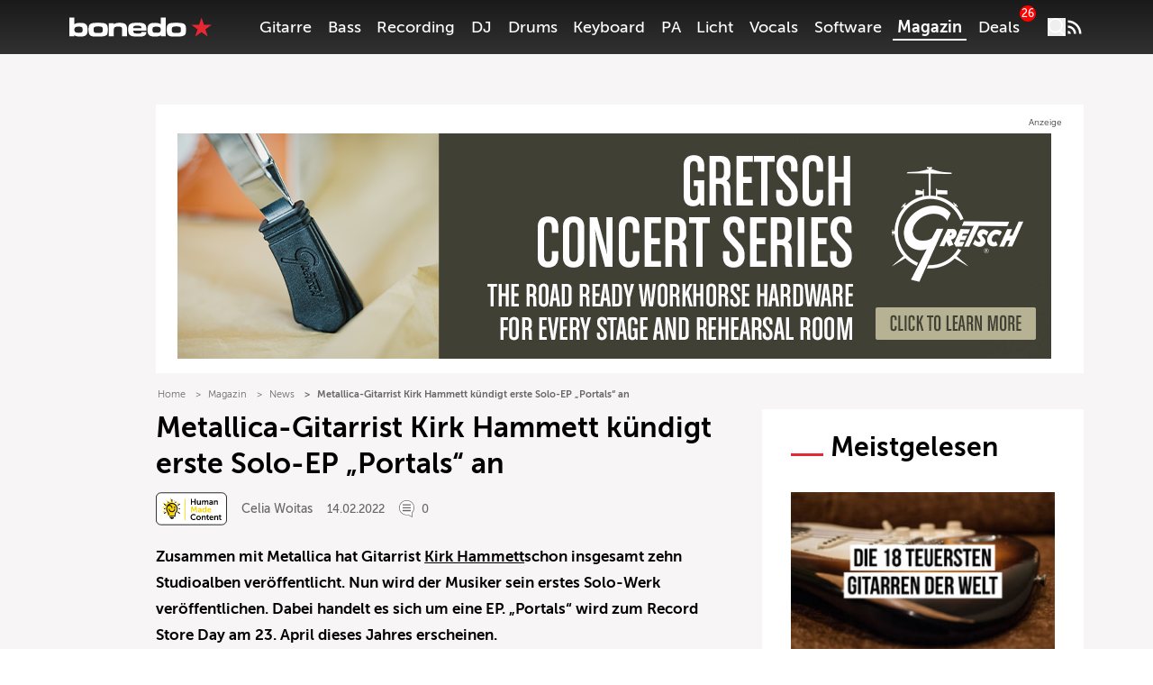

--- FILE ---
content_type: text/html; charset=UTF-8
request_url: https://www.bonedo.de/artikel/metallica-gitarrist-kirk-hammett-kuendigt-erste-solo-ep-portals-an/
body_size: 52615
content:
<!doctype html>
<html lang="de">
<head>
  <meta charset="utf-8">
  <meta http-equiv="x-ua-compatible" content="ie=edge">
  <meta name="viewport" content="width=device-width, initial-scale=1, shrink-to-fit=no">
  <link rel="apple-touch-icon" sizes="180x180" href="/apple-touch-icon.png">
  <link rel="icon" type="image/png" sizes="32x32" href="/favicon-32x32.png">
  <link rel="icon" type="image/png" sizes="16x16" href="/favicon-16x16.png">
  <link rel="shortcut icon" href="/favicon.ico">
  <link rel="manifest" href="/site.manifest.json">
    <meta name='robots' content='index, follow, max-image-preview:large, max-snippet:-1, max-video-preview:-1' />

	<!-- This site is optimized with the Yoast SEO Premium plugin v26.8 (Yoast SEO v26.8) - https://yoast.com/product/yoast-seo-premium-wordpress/ -->
	<title>Metallica-Gitarrist Kirk Hammett kündigt erste Solo-EP „Portals“ an - Bonedo</title>
	<meta name="description" content="▶ Das erste Mal auf Solopfaden: Metallica-Gitarrist ♫ Kirk Hammett ♫ kündigt seine Solo-EP „Portals“ für den 23. April 2022 an. ✅ ✅" />
	<link rel="canonical" href="https://www.bonedo.de/artikel/metallica-gitarrist-kirk-hammett-kuendigt-erste-solo-ep-portals-an/" />
	<meta property="og:locale" content="de_DE" />
	<meta property="og:type" content="article" />
	<meta property="og:title" content="Metallica-Gitarrist Kirk Hammett kündigt erste Solo-EP „Portals“ an" />
	<meta property="og:description" content="▶ Das erste Mal auf Solopfaden: Metallica-Gitarrist ♫ Kirk Hammett ♫ kündigt seine Solo-EP „Portals“ für den 23. April 2022 an. ✅ ✅" />
	<meta property="og:url" content="https://www.bonedo.de/artikel/metallica-gitarrist-kirk-hammett-kuendigt-erste-solo-ep-portals-an/" />
	<meta property="og:site_name" content="Bonedo" />
	<meta property="article:publisher" content="https://www.facebook.com/bonedo.de/" />
	<meta property="article:modified_time" content="2024-09-02T14:27:00+00:00" />
	<meta property="og:image" content="https://cdn-image.bonedo.de/wp-media-folder-bonedo/2022/02/kirk-hammett-portals.jpg" />
	<meta property="og:image:width" content="1260" />
	<meta property="og:image:height" content="756" />
	<meta property="og:image:type" content="image/jpeg" />
	<meta name="twitter:card" content="summary_large_image" />
	<meta name="twitter:label1" content="Geschätzte Lesezeit" />
	<meta name="twitter:data1" content="3 Minuten" />
	<script type="application/ld+json" class="yoast-schema-graph">{"@context":"https://schema.org","@graph":[{"@type":"NewsArticle","@id":"https://www.bonedo.de/artikel/metallica-gitarrist-kirk-hammett-kuendigt-erste-solo-ep-portals-an/","url":"https://www.bonedo.de/artikel/metallica-gitarrist-kirk-hammett-kuendigt-erste-solo-ep-portals-an/","name":"Metallica-Gitarrist Kirk Hammett kündigt erste Solo-EP „Portals“ an - Bonedo","isPartOf":{"@id":"https://www.bonedo.de/#website"},"primaryImageOfPage":{"@id":"https://www.bonedo.de/artikel/metallica-gitarrist-kirk-hammett-kuendigt-erste-solo-ep-portals-an/#primaryimage"},"image":{"@id":"https://www.bonedo.de/artikel/metallica-gitarrist-kirk-hammett-kuendigt-erste-solo-ep-portals-an/#primaryimage"},"thumbnailUrl":"https://cdn-image.bonedo.de/wp-media-folder-bonedo/2022/02/kirk-hammett-portals.jpg","datePublished":"2022-02-14T17:15:00+00:00","dateModified":"2024-09-02T14:27:00+00:00","breadcrumb":{"@id":"https://www.bonedo.de/artikel/metallica-gitarrist-kirk-hammett-kuendigt-erste-solo-ep-portals-an/#breadcrumb"},"inLanguage":"de","potentialAction":[{"@type":"ReadAction","target":["https://www.bonedo.de/artikel/metallica-gitarrist-kirk-hammett-kuendigt-erste-solo-ep-portals-an/"]}],"author":{"@type":["Person"],"@id":"https://www.bonedo.de/artikel/metallica-gitarrist-kirk-hammett-kuendigt-erste-solo-ep-portals-an/#/schema/person/366","name":"Celia Woitas","description":"Celia Woitas ist als freie Musikjournalistin tätig. Sie studierte Germanistik und Musikwissenschaft, spielt seit vielen Jahren leidenschaftlich gern Gitarre und (weniger Jahre, dafür aber mindestens genauso leidenschaftlich) Banjo, hat zudem ein großes Faible für musikpsychologische Themen und ausgefallene Saiteninstrumente.","sameAs":[],"image":{"@type":["ImageObject"],"@id":"https://www.bonedo.de/artikel/metallica-gitarrist-kirk-hammett-kuendigt-erste-solo-ep-portals-an/#/schema/image/","inLanguage":"de-DE","url":"https://secure.gravatar.com/avatar/6e94edb34934b24f4b6144f6b0119c0e329259d5b640dd2d343b1e9fd63968e7?s=96&d=mm&r=g","contentUrl":"https://secure.gravatar.com/avatar/6e94edb34934b24f4b6144f6b0119c0e329259d5b640dd2d343b1e9fd63968e7?s=96&d=mm&r=g","caption":"Celia Woitas"}}},{"@type":"ImageObject","inLanguage":"de","@id":"https://www.bonedo.de/artikel/metallica-gitarrist-kirk-hammett-kuendigt-erste-solo-ep-portals-an/#primaryimage","url":"https://cdn-image.bonedo.de/wp-media-folder-bonedo/2022/02/kirk-hammett-portals.jpg","contentUrl":"https://cdn-image.bonedo.de/wp-media-folder-bonedo/2022/02/kirk-hammett-portals.jpg","width":1260,"height":756},{"@type":"BreadcrumbList","@id":"https://www.bonedo.de/artikel/metallica-gitarrist-kirk-hammett-kuendigt-erste-solo-ep-portals-an/#breadcrumb","itemListElement":[{"@type":"ListItem","position":1,"name":"Startseite","item":"https://www.bonedo.de/"},{"@type":"ListItem","position":2,"name":"News","item":"https://www.bonedo.de/news/"},{"@type":"ListItem","position":3,"name":"Metallica-Gitarrist Kirk Hammett kündigt erste Solo-EP „Portals“ an"}]},{"@type":"WebSite","@id":"https://www.bonedo.de/#website","url":"https://www.bonedo.de/","name":"Bonedo","description":"Das Musikerportal","potentialAction":[{"@type":"SearchAction","target":{"@type":"EntryPoint","urlTemplate":"https://www.bonedo.de/?s={search_term_string}"},"query-input":{"@type":"PropertyValueSpecification","valueRequired":true,"valueName":"search_term_string"}}],"inLanguage":"de"}]}</script>
	<!-- / Yoast SEO Premium plugin. -->


<link rel='dns-prefetch' href='//www.bonedo.de' />
<link rel="alternate" type="application/rss+xml" title="Bonedo &raquo; Feed" href="https://www.bonedo.de/feed/" />
<link rel="alternate" title="oEmbed (JSON)" type="application/json+oembed" href="https://www.bonedo.de/wp-json/oembed/1.0/embed?url=https%3A%2F%2Fwww.bonedo.de%2Fartikel%2Fmetallica-gitarrist-kirk-hammett-kuendigt-erste-solo-ep-portals-an%2F" />
<link rel="alternate" title="oEmbed (XML)" type="text/xml+oembed" href="https://www.bonedo.de/wp-json/oembed/1.0/embed?url=https%3A%2F%2Fwww.bonedo.de%2Fartikel%2Fmetallica-gitarrist-kirk-hammett-kuendigt-erste-solo-ep-portals-an%2F&#038;format=xml" />
<style id='wp-emoji-styles-inline-css' type='text/css'>

	img.wp-smiley, img.emoji {
		display: inline !important;
		border: none !important;
		box-shadow: none !important;
		height: 1em !important;
		width: 1em !important;
		margin: 0 0.07em !important;
		vertical-align: -0.1em !important;
		background: none !important;
		padding: 0 !important;
	}
/*# sourceURL=wp-emoji-styles-inline-css */
</style>
<style id='wp-block-library-inline-css' type='text/css'>
:root{--wp-block-synced-color:#7a00df;--wp-block-synced-color--rgb:122,0,223;--wp-bound-block-color:var(--wp-block-synced-color);--wp-editor-canvas-background:#ddd;--wp-admin-theme-color:#007cba;--wp-admin-theme-color--rgb:0,124,186;--wp-admin-theme-color-darker-10:#006ba1;--wp-admin-theme-color-darker-10--rgb:0,107,160.5;--wp-admin-theme-color-darker-20:#005a87;--wp-admin-theme-color-darker-20--rgb:0,90,135;--wp-admin-border-width-focus:2px}@media (min-resolution:192dpi){:root{--wp-admin-border-width-focus:1.5px}}.wp-element-button{cursor:pointer}:root .has-very-light-gray-background-color{background-color:#eee}:root .has-very-dark-gray-background-color{background-color:#313131}:root .has-very-light-gray-color{color:#eee}:root .has-very-dark-gray-color{color:#313131}:root .has-vivid-green-cyan-to-vivid-cyan-blue-gradient-background{background:linear-gradient(135deg,#00d084,#0693e3)}:root .has-purple-crush-gradient-background{background:linear-gradient(135deg,#34e2e4,#4721fb 50%,#ab1dfe)}:root .has-hazy-dawn-gradient-background{background:linear-gradient(135deg,#faaca8,#dad0ec)}:root .has-subdued-olive-gradient-background{background:linear-gradient(135deg,#fafae1,#67a671)}:root .has-atomic-cream-gradient-background{background:linear-gradient(135deg,#fdd79a,#004a59)}:root .has-nightshade-gradient-background{background:linear-gradient(135deg,#330968,#31cdcf)}:root .has-midnight-gradient-background{background:linear-gradient(135deg,#020381,#2874fc)}:root{--wp--preset--font-size--normal:16px;--wp--preset--font-size--huge:42px}.has-regular-font-size{font-size:1em}.has-larger-font-size{font-size:2.625em}.has-normal-font-size{font-size:var(--wp--preset--font-size--normal)}.has-huge-font-size{font-size:var(--wp--preset--font-size--huge)}.has-text-align-center{text-align:center}.has-text-align-left{text-align:left}.has-text-align-right{text-align:right}.has-fit-text{white-space:nowrap!important}#end-resizable-editor-section{display:none}.aligncenter{clear:both}.items-justified-left{justify-content:flex-start}.items-justified-center{justify-content:center}.items-justified-right{justify-content:flex-end}.items-justified-space-between{justify-content:space-between}.screen-reader-text{border:0;clip-path:inset(50%);height:1px;margin:-1px;overflow:hidden;padding:0;position:absolute;width:1px;word-wrap:normal!important}.screen-reader-text:focus{background-color:#ddd;clip-path:none;color:#444;display:block;font-size:1em;height:auto;left:5px;line-height:normal;padding:15px 23px 14px;text-decoration:none;top:5px;width:auto;z-index:100000}html :where(.has-border-color){border-style:solid}html :where([style*=border-top-color]){border-top-style:solid}html :where([style*=border-right-color]){border-right-style:solid}html :where([style*=border-bottom-color]){border-bottom-style:solid}html :where([style*=border-left-color]){border-left-style:solid}html :where([style*=border-width]){border-style:solid}html :where([style*=border-top-width]){border-top-style:solid}html :where([style*=border-right-width]){border-right-style:solid}html :where([style*=border-bottom-width]){border-bottom-style:solid}html :where([style*=border-left-width]){border-left-style:solid}html :where(img[class*=wp-image-]){height:auto;max-width:100%}:where(figure){margin:0 0 1em}html :where(.is-position-sticky){--wp-admin--admin-bar--position-offset:var(--wp-admin--admin-bar--height,0px)}@media screen and (max-width:600px){html :where(.is-position-sticky){--wp-admin--admin-bar--position-offset:0px}}
/*# sourceURL=/wp-includes/css/dist/block-library/common.min.css */
</style>
<style id='classic-theme-styles-inline-css' type='text/css'>
/*! This file is auto-generated */
.wp-block-button__link{color:#fff;background-color:#32373c;border-radius:9999px;box-shadow:none;text-decoration:none;padding:calc(.667em + 2px) calc(1.333em + 2px);font-size:1.125em}.wp-block-file__button{background:#32373c;color:#fff;text-decoration:none}
/*# sourceURL=/wp-includes/css/classic-themes.min.css */
</style>
<link rel='stylesheet' id='wp-affililab-css' href='https://www.bonedo.de/app/plugins/wp-affililab/public/css/wp-affililab-public.css?ver=3.9.4' type='text/css' media='all' />
<link rel='stylesheet' id='dashicons-css' href='https://www.bonedo.de/wp/wp-includes/css/dashicons.min.css?ver=6.9' type='text/css' media='all' />
<link rel='stylesheet' id='ep_general_styles-css' href='https://www.bonedo.de/app/plugins/elasticpress/dist/css/general-styles.css?ver=66295efe92a630617c00' type='text/css' media='all' />
<link rel='stylesheet' id='borlabs-cookie-custom-css' href='https://www.bonedo.de/app/cache/borlabs-cookie/1/borlabs-cookie-1-de.css?ver=3.3.23-1152' type='text/css' media='all' />
<link rel='stylesheet' id='sage/main.css-css' href='https://www.bonedo.de/app/themes/bonedo2020/dist/styles/main.css?ver=1768920334' type='text/css' media='all' />
<script type="text/javascript" src="https://www.bonedo.de/wp/wp-includes/js/dist/vendor/react.min.js?ver=18.3.1.1" id="react-js"></script>
<script type="text/javascript" src="https://www.bonedo.de/wp/wp-includes/js/dist/vendor/react-jsx-runtime.min.js?ver=18.3.1" id="react-jsx-runtime-js"></script>
<script type="text/javascript" src="https://www.bonedo.de/wp/wp-includes/js/dist/autop.min.js?ver=9fb50649848277dd318d" id="wp-autop-js"></script>
<script type="text/javascript" src="https://www.bonedo.de/wp/wp-includes/js/dist/blob.min.js?ver=9113eed771d446f4a556" id="wp-blob-js"></script>
<script type="text/javascript" src="https://www.bonedo.de/wp/wp-includes/js/dist/block-serialization-default-parser.min.js?ver=14d44daebf663d05d330" id="wp-block-serialization-default-parser-js"></script>
<script type="text/javascript" src="https://www.bonedo.de/wp/wp-includes/js/dist/hooks.min.js?ver=dd5603f07f9220ed27f1" id="wp-hooks-js"></script>
<script type="text/javascript" src="https://www.bonedo.de/wp/wp-includes/js/dist/deprecated.min.js?ver=e1f84915c5e8ae38964c" id="wp-deprecated-js"></script>
<script type="text/javascript" src="https://www.bonedo.de/wp/wp-includes/js/dist/dom.min.js?ver=26edef3be6483da3de2e" id="wp-dom-js"></script>
<script type="text/javascript" src="https://www.bonedo.de/wp/wp-includes/js/dist/vendor/react-dom.min.js?ver=18.3.1.1" id="react-dom-js"></script>
<script type="text/javascript" src="https://www.bonedo.de/wp/wp-includes/js/dist/escape-html.min.js?ver=6561a406d2d232a6fbd2" id="wp-escape-html-js"></script>
<script type="text/javascript" src="https://www.bonedo.de/wp/wp-includes/js/dist/element.min.js?ver=6a582b0c827fa25df3dd" id="wp-element-js"></script>
<script type="text/javascript" src="https://www.bonedo.de/wp/wp-includes/js/dist/is-shallow-equal.min.js?ver=e0f9f1d78d83f5196979" id="wp-is-shallow-equal-js"></script>
<script type="text/javascript" src="https://www.bonedo.de/wp/wp-includes/js/dist/i18n.min.js?ver=c26c3dc7bed366793375" id="wp-i18n-js"></script>
<script type="text/javascript" id="wp-i18n-js-after">
/* <![CDATA[ */
wp.i18n.setLocaleData( { 'text direction\u0004ltr': [ 'ltr' ] } );
//# sourceURL=wp-i18n-js-after
/* ]]> */
</script>
<script type="text/javascript" id="wp-keycodes-js-translations">
/* <![CDATA[ */
( function( domain, translations ) {
	var localeData = translations.locale_data[ domain ] || translations.locale_data.messages;
	localeData[""].domain = domain;
	wp.i18n.setLocaleData( localeData, domain );
} )( "default", {"translation-revision-date":"2025-09-24 20:46:21+0000","generator":"GlotPress\/4.0.1","domain":"messages","locale_data":{"messages":{"":{"domain":"messages","plural-forms":"nplurals=2; plural=n != 1;","lang":"de"},"Tilde":["Tilde"],"Backtick":["Backtick"],"Period":["Punkt"],"Comma":["Komma"]}},"comment":{"reference":"wp-includes\/js\/dist\/keycodes.js"}} );
//# sourceURL=wp-keycodes-js-translations
/* ]]> */
</script>
<script type="text/javascript" src="https://www.bonedo.de/wp/wp-includes/js/dist/keycodes.min.js?ver=34c8fb5e7a594a1c8037" id="wp-keycodes-js"></script>
<script type="text/javascript" src="https://www.bonedo.de/wp/wp-includes/js/dist/priority-queue.min.js?ver=2d59d091223ee9a33838" id="wp-priority-queue-js"></script>
<script type="text/javascript" src="https://www.bonedo.de/wp/wp-includes/js/dist/compose.min.js?ver=7a9b375d8c19cf9d3d9b" id="wp-compose-js"></script>
<script type="text/javascript" src="https://www.bonedo.de/wp/wp-includes/js/dist/private-apis.min.js?ver=4f465748bda624774139" id="wp-private-apis-js"></script>
<script type="text/javascript" src="https://www.bonedo.de/wp/wp-includes/js/dist/redux-routine.min.js?ver=8bb92d45458b29590f53" id="wp-redux-routine-js"></script>
<script type="text/javascript" src="https://www.bonedo.de/wp/wp-includes/js/dist/data.min.js?ver=f940198280891b0b6318" id="wp-data-js"></script>
<script type="text/javascript" id="wp-data-js-after">
/* <![CDATA[ */
( function() {
	var userId = 0;
	var storageKey = "WP_DATA_USER_" + userId;
	wp.data
		.use( wp.data.plugins.persistence, { storageKey: storageKey } );
} )();
//# sourceURL=wp-data-js-after
/* ]]> */
</script>
<script type="text/javascript" src="https://www.bonedo.de/wp/wp-includes/js/dist/html-entities.min.js?ver=e8b78b18a162491d5e5f" id="wp-html-entities-js"></script>
<script type="text/javascript" src="https://www.bonedo.de/wp/wp-includes/js/dist/dom-ready.min.js?ver=f77871ff7694fffea381" id="wp-dom-ready-js"></script>
<script type="text/javascript" id="wp-a11y-js-translations">
/* <![CDATA[ */
( function( domain, translations ) {
	var localeData = translations.locale_data[ domain ] || translations.locale_data.messages;
	localeData[""].domain = domain;
	wp.i18n.setLocaleData( localeData, domain );
} )( "default", {"translation-revision-date":"2025-09-24 20:46:21+0000","generator":"GlotPress\/4.0.1","domain":"messages","locale_data":{"messages":{"":{"domain":"messages","plural-forms":"nplurals=2; plural=n != 1;","lang":"de"},"Notifications":["Benachrichtigungen"]}},"comment":{"reference":"wp-includes\/js\/dist\/a11y.js"}} );
//# sourceURL=wp-a11y-js-translations
/* ]]> */
</script>
<script type="text/javascript" src="https://www.bonedo.de/wp/wp-includes/js/dist/a11y.min.js?ver=cb460b4676c94bd228ed" id="wp-a11y-js"></script>
<script type="text/javascript" id="wp-rich-text-js-translations">
/* <![CDATA[ */
( function( domain, translations ) {
	var localeData = translations.locale_data[ domain ] || translations.locale_data.messages;
	localeData[""].domain = domain;
	wp.i18n.setLocaleData( localeData, domain );
} )( "default", {"translation-revision-date":"2025-09-24 20:46:21+0000","generator":"GlotPress\/4.0.1","domain":"messages","locale_data":{"messages":{"":{"domain":"messages","plural-forms":"nplurals=2; plural=n != 1;","lang":"de"},"%s applied.":["%s wurde angewandt."],"%s removed.":["%s wurde entfernt."]}},"comment":{"reference":"wp-includes\/js\/dist\/rich-text.js"}} );
//# sourceURL=wp-rich-text-js-translations
/* ]]> */
</script>
<script type="text/javascript" src="https://www.bonedo.de/wp/wp-includes/js/dist/rich-text.min.js?ver=5bdbb44f3039529e3645" id="wp-rich-text-js"></script>
<script type="text/javascript" src="https://www.bonedo.de/wp/wp-includes/js/dist/shortcode.min.js?ver=0b3174183b858f2df320" id="wp-shortcode-js"></script>
<script type="text/javascript" src="https://www.bonedo.de/wp/wp-includes/js/dist/warning.min.js?ver=d69bc18c456d01c11d5a" id="wp-warning-js"></script>
<script type="text/javascript" id="wp-blocks-js-translations">
/* <![CDATA[ */
( function( domain, translations ) {
	var localeData = translations.locale_data[ domain ] || translations.locale_data.messages;
	localeData[""].domain = domain;
	wp.i18n.setLocaleData( localeData, domain );
} )( "default", {"translation-revision-date":"2025-09-24 20:46:21+0000","generator":"GlotPress\/4.0.1","domain":"messages","locale_data":{"messages":{"":{"domain":"messages","plural-forms":"nplurals=2; plural=n != 1;","lang":"de"},"%1$s Block. Row %2$d":["Block %1$s. Zeile %2$d"],"Design":["Design"],"%s Block":["Block %s"],"%1$s Block. %2$s":["Block %1$s. %2$s"],"%1$s Block. Column %2$d":["Block %1$s. Spalte %2$d"],"%1$s Block. Column %2$d. %3$s":["Block %1$s. Spalte %2$d. %3$s"],"%1$s Block. Row %2$d. %3$s":["Block %1$s. Zeile %2$d. %3$s"],"Reusable blocks":["Wiederverwendbare Bl\u00f6cke"],"Embeds":["Einbettungen"],"Text":["Text"],"Widgets":["Widgets"],"Theme":["Theme"],"Media":["Medien"]}},"comment":{"reference":"wp-includes\/js\/dist\/blocks.js"}} );
//# sourceURL=wp-blocks-js-translations
/* ]]> */
</script>
<script type="text/javascript" src="https://www.bonedo.de/wp/wp-includes/js/dist/blocks.min.js?ver=de131db49fa830bc97da" id="wp-blocks-js"></script>
<script type="text/javascript" src="https://www.bonedo.de/wp/wp-includes/js/jquery/jquery.min.js?ver=3.7.1" id="jquery-core-js"></script>
<script type="text/javascript" src="https://www.bonedo.de/wp/wp-includes/js/jquery/jquery-migrate.min.js?ver=3.4.1" id="jquery-migrate-js"></script>
<script data-no-optimize="1" data-no-minify="1" data-cfasync="false" nowprocket type="text/javascript" src="https://www.bonedo.de/app/plugins/borlabs-cookie/assets/javascript/borlabs-cookie-tcf-stub.min.js?ver=3.3.23" id="borlabs-cookie-stub-js"></script>
<script data-no-optimize="1" data-no-minify="1" data-cfasync="false" nowprocket type="text/javascript" src="https://www.bonedo.de/app/cache/borlabs-cookie/1/borlabs-cookie-config-de.json.js?ver=3.3.23-180" id="borlabs-cookie-config-js"></script>
<script data-no-optimize="1" data-no-minify="1" data-cfasync="false" nowprocket type="text/javascript" src="https://www.bonedo.de/app/plugins/borlabs-cookie/assets/javascript/borlabs-cookie-prioritize.min.js?ver=3.3.23" id="borlabs-cookie-prioritize-js"></script>
<link rel="https://api.w.org/" href="https://www.bonedo.de/wp-json/" /><link rel="alternate" title="JSON" type="application/json" href="https://www.bonedo.de/wp-json/wp/v2/news/990325" /><meta name="generator" content="WordPress 6.9" />
<link rel='shortlink' href='https://www.bonedo.de/?p=990325' />
<script nowprocket data-borlabs-cookie-script-blocker-ignore>
if ('1' === '1' && ('0' === '1' || '1' === '1')) {
    window['gtag_enable_tcf_support'] = true;
}
window.dataLayer = window.dataLayer || [];
if (typeof gtag !== 'function') {
    function gtag() {
        dataLayer.push(arguments);
    }
}
gtag('set', 'developer_id.dYjRjMm', true);
if ('0' === '1' || '1' === '1') {
    if (window.BorlabsCookieGoogleConsentModeDefaultSet !== true) {
        let getCookieValue = function (name) {
            return document.cookie.match('(^|;)\\s*' + name + '\\s*=\\s*([^;]+)')?.pop() || '';
        };
        let cookieValue = getCookieValue('borlabs-cookie-gcs');
        let consentsFromCookie = {};
        if (cookieValue !== '') {
            consentsFromCookie = JSON.parse(decodeURIComponent(cookieValue));
        }
        let defaultValues = {
            'ad_storage': 'denied',
            'ad_user_data': 'denied',
            'ad_personalization': 'denied',
            'analytics_storage': 'denied',
            'functionality_storage': 'denied',
            'personalization_storage': 'denied',
            'security_storage': 'denied',
            'wait_for_update': 500,
        };
        gtag('consent', 'default', { ...defaultValues, ...consentsFromCookie });
    }
    window.BorlabsCookieGoogleConsentModeDefaultSet = true;
    let borlabsCookieConsentChangeHandler = function () {
        window.dataLayer = window.dataLayer || [];
        if (typeof gtag !== 'function') { function gtag(){dataLayer.push(arguments);} }

        let getCookieValue = function (name) {
            return document.cookie.match('(^|;)\\s*' + name + '\\s*=\\s*([^;]+)')?.pop() || '';
        };
        let cookieValue = getCookieValue('borlabs-cookie-gcs');
        let consentsFromCookie = {};
        if (cookieValue !== '') {
            consentsFromCookie = JSON.parse(decodeURIComponent(cookieValue));
        }

        consentsFromCookie.analytics_storage = BorlabsCookie.Consents.hasConsent('google-analytics') ? 'granted' : 'denied';

        BorlabsCookie.CookieLibrary.setCookie(
            'borlabs-cookie-gcs',
            JSON.stringify(consentsFromCookie),
            BorlabsCookie.Settings.automaticCookieDomainAndPath.value ? '' : BorlabsCookie.Settings.cookieDomain.value,
            BorlabsCookie.Settings.cookiePath.value,
            BorlabsCookie.Cookie.getPluginCookie().expires,
            BorlabsCookie.Settings.cookieSecure.value,
            BorlabsCookie.Settings.cookieSameSite.value
        );
    }
    document.addEventListener('borlabs-cookie-consent-saved', borlabsCookieConsentChangeHandler);
    document.addEventListener('borlabs-cookie-handle-unblock', borlabsCookieConsentChangeHandler);
}
if ('0' === '1') {
    gtag("js", new Date());
    gtag("config", "G-AAAAAAA", {"anonymize_ip": true});

    (function (w, d, s, i) {
        var f = d.getElementsByTagName(s)[0],
            j = d.createElement(s);
        j.async = true;
        j.src =
            "https://www.googletagmanager.com/gtag/js?id=" + i;
        f.parentNode.insertBefore(j, f);
    })(window, document, "script", "G-AAAAAAA");
}
</script><script nowprocket data-no-optimize="1" data-no-minify="1" data-cfasync="false" data-borlabs-cookie-script-blocker-ignore>
    (function () {
        if ('1' === '1' && '1' === '1') {
            window['gtag_enable_tcf_support'] = true;
        }
        window.dataLayer = window.dataLayer || [];
        if (typeof window.gtag !== 'function') {
            window.gtag = function () {
                window.dataLayer.push(arguments);
            };
        }
        gtag('set', 'developer_id.dYjRjMm', true);
        if ('1' === '1') {
            let getCookieValue = function (name) {
                return document.cookie.match('(^|;)\\s*' + name + '\\s*=\\s*([^;]+)')?.pop() || '';
            };
            const gtmRegionsData = '{{ google-tag-manager-cm-regional-defaults }}';
            let gtmRegions = [];
            if (gtmRegionsData !== '\{\{ google-tag-manager-cm-regional-defaults \}\}') {
                gtmRegions = JSON.parse(gtmRegionsData);
            }
            let defaultRegion = null;
            for (let gtmRegionIndex in gtmRegions) {
                let gtmRegion = gtmRegions[gtmRegionIndex];
                if (gtmRegion['google-tag-manager-cm-region'] === '') {
                    defaultRegion = gtmRegion;
                } else {
                    gtag('consent', 'default', {
                        'ad_storage': gtmRegion['google-tag-manager-cm-default-ad-storage'],
                        'ad_user_data': gtmRegion['google-tag-manager-cm-default-ad-user-data'],
                        'ad_personalization': gtmRegion['google-tag-manager-cm-default-ad-personalization'],
                        'analytics_storage': gtmRegion['google-tag-manager-cm-default-analytics-storage'],
                        'functionality_storage': gtmRegion['google-tag-manager-cm-default-functionality-storage'],
                        'personalization_storage': gtmRegion['google-tag-manager-cm-default-personalization-storage'],
                        'security_storage': gtmRegion['google-tag-manager-cm-default-security-storage'],
                        'region': gtmRegion['google-tag-manager-cm-region'].toUpperCase().split(','),
						'wait_for_update': 500,
                    });
                }
            }
            let cookieValue = getCookieValue('borlabs-cookie-gcs');
            let consentsFromCookie = {};
            if (cookieValue !== '') {
                consentsFromCookie = JSON.parse(decodeURIComponent(cookieValue));
            }
            let defaultValues = {
                'ad_storage': defaultRegion === null ? 'denied' : defaultRegion['google-tag-manager-cm-default-ad-storage'],
                'ad_user_data': defaultRegion === null ? 'denied' : defaultRegion['google-tag-manager-cm-default-ad-user-data'],
                'ad_personalization': defaultRegion === null ? 'denied' : defaultRegion['google-tag-manager-cm-default-ad-personalization'],
                'analytics_storage': defaultRegion === null ? 'denied' : defaultRegion['google-tag-manager-cm-default-analytics-storage'],
                'functionality_storage': defaultRegion === null ? 'denied' : defaultRegion['google-tag-manager-cm-default-functionality-storage'],
                'personalization_storage': defaultRegion === null ? 'denied' : defaultRegion['google-tag-manager-cm-default-personalization-storage'],
                'security_storage': defaultRegion === null ? 'denied' : defaultRegion['google-tag-manager-cm-default-security-storage'],
                'wait_for_update': 500,
            };
            gtag('consent', 'default', {...defaultValues, ...consentsFromCookie});
            gtag('set', 'ads_data_redaction', true);
        }

        if ('1' === '1') {
            let url = new URL(window.location.href);

            if ((url.searchParams.has('gtm_debug') && url.searchParams.get('gtm_debug') !== '') || document.cookie.indexOf('__TAG_ASSISTANT=') !== -1 || document.documentElement.hasAttribute('data-tag-assistant-present')) {
                /* GTM block start */
                (function(w,d,s,l,i){w[l]=w[l]||[];w[l].push({'gtm.start':
                        new Date().getTime(),event:'gtm.js'});var f=d.getElementsByTagName(s)[0],
                    j=d.createElement(s),dl=l!='dataLayer'?'&l='+l:'';j.async=true;j.src=
                    'https://www.googletagmanager.com/gtm.js?id='+i+dl;f.parentNode.insertBefore(j,f);
                })(window,document,'script','dataLayer','GTM-N3MSH2');
                /* GTM block end */
            } else {
                /* GTM block start */
                (function(w,d,s,l,i){w[l]=w[l]||[];w[l].push({'gtm.start':
                        new Date().getTime(),event:'gtm.js'});var f=d.getElementsByTagName(s)[0],
                    j=d.createElement(s),dl=l!='dataLayer'?'&l='+l:'';j.async=true;j.src=
                    'https://www.bonedo.de/app/uploads/borlabs-cookie/' + i + '.js?ver=o00i0chd';f.parentNode.insertBefore(j,f);
                })(window,document,'script','dataLayer','GTM-N3MSH2');
                /* GTM block end */
            }
        }


        let borlabsCookieConsentChangeHandler = function () {
            window.dataLayer = window.dataLayer || [];
            if (typeof window.gtag !== 'function') {
                window.gtag = function() {
                    window.dataLayer.push(arguments);
                };
            }

            let consents = BorlabsCookie.Cookie.getPluginCookie().consents;

            if ('1' === '1') {
                let gtmConsents = {};
                let customConsents = {};

				let services = BorlabsCookie.Services._services;

				for (let service in services) {
					if (service !== 'borlabs-cookie') {
						customConsents['borlabs_cookie_' + service.replaceAll('-', '_')] = BorlabsCookie.Consents.hasConsent(service) ? 'granted' : 'denied';
					}
				}

                if ('1' === '1') {
                    gtmConsents = {
                        'analytics_storage': BorlabsCookie.Consents.hasConsentForServiceGroup('statistics') === true ? 'granted' : 'denied',
                        'functionality_storage': BorlabsCookie.Consents.hasConsentForServiceGroup('statistics') === true ? 'granted' : 'denied',
                        'personalization_storage': BorlabsCookie.Consents.hasConsentForServiceGroup('marketing') === true ? 'granted' : 'denied',
                        'security_storage': BorlabsCookie.Consents.hasConsentForServiceGroup('statistics') === true ? 'granted' : 'denied',
                    };
                } else {
                    gtmConsents = {
                        'ad_storage': BorlabsCookie.Consents.hasConsentForServiceGroup('marketing') === true ? 'granted' : 'denied',
                        'ad_user_data': BorlabsCookie.Consents.hasConsentForServiceGroup('marketing') === true ? 'granted' : 'denied',
                        'ad_personalization': BorlabsCookie.Consents.hasConsentForServiceGroup('marketing') === true ? 'granted' : 'denied',
                        'analytics_storage': BorlabsCookie.Consents.hasConsentForServiceGroup('statistics') === true ? 'granted' : 'denied',
                        'functionality_storage': BorlabsCookie.Consents.hasConsentForServiceGroup('statistics') === true ? 'granted' : 'denied',
                        'personalization_storage': BorlabsCookie.Consents.hasConsentForServiceGroup('marketing') === true ? 'granted' : 'denied',
                        'security_storage': BorlabsCookie.Consents.hasConsentForServiceGroup('statistics') === true ? 'granted' : 'denied',
                    };
                }
                BorlabsCookie.CookieLibrary.setCookie(
                    'borlabs-cookie-gcs',
                    JSON.stringify(gtmConsents),
                    BorlabsCookie.Settings.automaticCookieDomainAndPath.value ? '' : BorlabsCookie.Settings.cookieDomain.value,
                    BorlabsCookie.Settings.cookiePath.value,
                    BorlabsCookie.Cookie.getPluginCookie().expires,
                    BorlabsCookie.Settings.cookieSecure.value,
                    BorlabsCookie.Settings.cookieSameSite.value
                );
                gtag('consent', 'update', {...gtmConsents, ...customConsents});
            }


            for (let serviceGroup in consents) {
                for (let service of consents[serviceGroup]) {
                    if (!window.BorlabsCookieGtmPackageSentEvents.includes(service) && service !== 'borlabs-cookie') {
                        window.dataLayer.push({
                            event: 'borlabs-cookie-opt-in-' + service,
                        });
                        window.BorlabsCookieGtmPackageSentEvents.push(service);
                    }
                }
            }
            let afterConsentsEvent = document.createEvent('Event');
            afterConsentsEvent.initEvent('borlabs-cookie-google-tag-manager-after-consents', true, true);
            document.dispatchEvent(afterConsentsEvent);
        };
        window.BorlabsCookieGtmPackageSentEvents = [];
        document.addEventListener('borlabs-cookie-consent-saved', borlabsCookieConsentChangeHandler);
        document.addEventListener('borlabs-cookie-handle-unblock', borlabsCookieConsentChangeHandler);
    })();
</script>    <script defer data-domain="bonedo.de" src="https://pls.bonedo.de/js/script.tagged-events.js"></script>
    <script>window.plausible = window.plausible || function() { (window.plausible.q = window.plausible.q || []).push(arguments) }</script>
    <script>
        if ('undefined' !== typeof gaProperty) {
            // Disable tracking if the opt-out cookie exists.
            const disableStr = 'ga-disable-' + gaProperty;
            if (document.cookie.indexOf(disableStr + '=true') > -1) {
                window[disableStr] = true;
            }

            // Opt-out function
            function gaOptout() {
                document.cookie = disableStr + '=true; expires=Thu, 31 Dec 2099 23:59:59 UTC; path=/';
                window[disableStr] = true;
            }
        }
    </script>
</head>
<body
        class="wp-singular news-template-default single single-news postid-990325 wp-theme-bonedo2020resources fnetbr-pbb-active metallica-gitarrist-kirk-hammett-kuendigt-erste-solo-ep-portals-an anim-preload overflow-x-hidden lg:overflow-x-visible app-data index-data singular-data single-data single-news-data single-news-metallica-gitarrist-kirk-hammett-kuendigt-erste-solo-ep-portals-an-data">
<nav id="nav" class="nav" role="navigation" aria-label="main navigation">
    <div class="nav__bg | relative">
        <div class="container nav__container">

            <div class="xl:col-span-2" itemprop="brand" itemscope itemtype="http://schema.org/Brand">
                <a itemprop="name" href="/" title="Bonedo">
                    <svg class="bonedo-logo max-w-full"
     xmlns="http://www.w3.org/2000/svg"
     width="184"
     height="26"
     viewBox="0 0 183.508 25">
    <path
        d="M28.338 7.838c2.26-.853 5.854-.853 8.336-.853 2.223 0 4.483.037 6.708.26 4.78.555 6.188 2.815 6.188 7.485v.742c0 6.224-.074 8.67-7.634 9.374-2.335.148-4.706.148-7.041.148-1.1 0-2.12-.017-3.048-.079-4.626-.314-7.067-1.777-7.067-8.072v-1.038c.001-3.187.075-6.67 3.558-7.967Zm3.854 11.672c.926.705 3.261.742 4.594.742h.7c1.371 0 3.7-.037 4.668-.742.854-.63.928-1.889.928-2.964v-1.3a3.121 3.121 0 0 0-.891-2.668c-1.259-.853-3.7-.853-5.187-.853-1.334 0-3.779.075-4.817.927-.926.778-.926 2.334-.926 3.409.005 1.008.115 2.781.931 3.448ZM99.317 18.965c-.111 5.818-4.967 6.04-9.635 6.04-2.074 0-4.113-.073-6.187-.222-6.3-.445-7.671-3.41-7.671-9.3 0-5.633 1.853-8.152 7.633-8.412 2.038-.111 4.039-.111 6.077-.111 2.631 0 5.782.111 7.707 1.668 2.483 2.113 1.892 5.67 2.076 8.559H82.344c0 2.632.779 3.669 3.484 3.707 1.221.037 2.409.074 3.63.074s2.7-.111 3.186-.741a2.509 2.509 0 0 0 .3-1.26Zm-10.265-8.152h-2.409c-1.889 0-4.336 0-4.336 2.557a2.086 2.086 0 0 0 .038.483h10.638c0-2.711-1.485-3.045-3.932-3.045ZM129.114 7.838c2.259-.853 5.854-.853 8.336-.853 2.223 0 4.481.037 6.706.26 4.781.555 6.19 2.815 6.19 7.485v.742c0 6.224-.075 8.67-7.634 9.374-2.335.148-4.706.148-7.04.148-6.6 0-10.115-.593-10.115-8.152v-1.038c0-3.186.073-6.669 3.557-7.966Zm3.853 11.672c.926.705 3.259.742 4.593.742h.705c1.371 0 3.707-.037 4.668-.742.852-.63.926-1.889.926-2.964v-1.3a3.128 3.128 0 0 0-.888-2.668c-1.26-.853-3.706-.853-5.187-.853-1.334 0-3.779.075-4.817.927-.927.778-.927 2.334-.927 3.409 0 1.008.112 2.781.927 3.448ZM57.302 7.357v1.451c1.989-1.434 4.188-1.823 7.448-1.823 6.558 0 9.671 1.447 9.671 8.6v9.026h-6.452v-9.026c0-3.222-1.26-3.63-4.447-3.63h-.74c-3.3 0-5.485.371-5.485 4.557v8.1h-6.41V7.357ZM100.759 14.711v1.67c0 7.15 3.112 8.6 9.671 8.6 3.261 0 5.459-.388 7.448-1.822v1.451h6.41V0h-6.41v8.86c-1.989-1.434-4.187-1.822-7.448-1.822-6.264 0-9.383 1.324-9.65 7.673Zm6.448 1.112v-.188c0-3.222 1.26-3.63 4.446-3.63h.74c3.147 0 5.279.34 5.47 4-.191 3.664-2.323 4-5.47 4h-.74c-3.187 0-4.446-.408-4.446-3.63ZM23.508 14.711c-.267-6.349-3.385-7.673-9.65-7.673-3.26 0-5.459.388-7.448 1.822V0H0v24.606h6.41v-1.451c1.989 1.434 4.187 1.822 7.448 1.822 6.559 0 9.671-1.447 9.671-8.6v-1.67Zm-6.427 1.67c0 3.222-1.26 3.63-4.447 3.63h-.74c-3.146 0-5.279-.34-5.469-4 .19-3.664 2.323-4 5.469-4h.74c3.187 0 4.447.408 4.447 3.63v.747Z"
        class="text white"/>
    <path d="m1241.167 489 3.1 9.54h10.033l-8.115 5.9 3.1 9.491-8.115-5.848-8.115 5.848 3.1-9.491-8.115-5.9h10.031Z"
          class="star red" transform="translate(-1070.79 -488.954)"/>
</svg>
                </a>
            </div>

            <div id="nav-wrapper" class="nav__wrapper | xl:col-start-3">

                
                <div class="search__wrapper--mobile xl:hidden">
                    <form id="navSearchMenuMobile" action="/" method="get" class="search__form--mobile">
                        <a class="search-input | absolute" href="#"
                           onclick="document.getElementById('navSearchMenuMobile').submit()">
                            <svg class="search-icon absolute ml-4"
     xmlns="http://www.w3.org/2000/svg"
     width="20"
     height="20"
     viewBox="0 0 22.21 23.21">
    <circle cx="9.5" cy="9.5" r="7.5" fill="none"/>
    <path fill="black"
          d="M16.42 16A9.43 9.43 0 0 0 19 8.52a9.5 9.5 0 1 0-4 8.8l5.89 5.89 1.42-1.42ZM2.14 11A7.51 7.51 0 1 1 8 16.86 7.52 7.52 0 0 1 2.14 11Z"/>
</svg>
                        </a>
                        <input id="t" name="s" type="text" placeholder="Suche nach Artikel, ..."
                               class="w-full h-12 pl-12 pr-6 bg-white rounded-full placeholder-textgrey">
                    </form>
                    <a href="/feed/" class="rss__link--mobile | flex ml-3" target="_blank" rel="noopener noreferrer"
                       title="Bonedo RSS Feed abonnieren" aria-label="Bonedo RSS Feed abonnieren">
                        <svg class="rss-icon self-center" xmlns="http://www.w3.org/2000/svg" width="24" height="24" viewBox="0 0 24 24" fill="currentColor">
      <path fill="none" d="M0 0h24v24H0z"></path>
      <path fill="#333"
            d="M3 3C12.9411 3 21 11.0589 21 21H18C18 12.7157 11.2843 6 3 6V3ZM3 10C9.07513 10 14 14.9249 14 21H11C11 16.5817 7.41828 13 3 13V10ZM3 17C5.20914 17 7 18.7909 7 21H3V17Z">
      </path>
</svg>
                    </a>
                </div>

                <ul class="nav__menu">
                                            <li class="nav__menu__item">
                            <div class="nav__menu__category | xl:text-white">
                                <a class="nav__menu__item--text xl:relative xl:leading-none "
                                   href="/gitarre/">Gitarre</a>
                                <div class="dropdown-hint | xl:hidden">
                                    <span class="dropdown-hint__line"></span>
                                    <span class="dropdown-hint__line"></span>
                                </div>
                            </div>

                            <div class="submenu__wrapper | NavFadeOutUp">
                                <div class="xl:container | xl:grid xl:grid-cols-11 xl:gap-x-7">
                                    <div class="xl:col-span-2">
                                        <a href="/gitarre/" class="submenu__item"
                                           data-posttype="category">Alle</a>
                                        <a href="/gitarre/news/" class="submenu__item"
                                           data-posttype="news">News</a>
                                        <a href="/gitarre/tests/" class="submenu__item"
                                           data-posttype="test">Test</a>
                                        <a href="/gitarre/workshops/" class="submenu__item"
                                           data-posttype="workshop">Workshop</a>
                                        <a href="/gitarre/features/" class="submenu__item"
                                           data-posttype="feature">Features</a>
                                    </div>

                                    <div class="nav__post-list | xl:flex col-start-3 col-span-9 hidden"
                                         data-role="navPosts"
                                         data-posttype="general">
                                        
                                                                                    <div class="submenu__card animated fadeIn">
                                                <a href="https://www.bonedo.de/artikel/kaufberater-e-gitarre-der-grosse-leitfaden-zum-e-gitarrenkauf/">
                                                    <figure class=''><img width="300" height="180" src="https://cdn-image.bonedo.de/wp-media-folder-bonedo//var/www/html/web/app/uploads/2015/10/kaufberatung-e-gitarre-ratgeber-300x180.jpg" class="" alt="Kaufberater E-Gitarre: Der große Leitfaden zum E-Gitarrenkauf Artikelbild" sizes="224px" loading="lazy" decoding="async" srcset="https://cdn-image.bonedo.de/wp-media-folder-bonedo//var/www/html/web/app/uploads/2015/10/kaufberatung-e-gitarre-ratgeber-300x180.jpg 300w, https://cdn-image.bonedo.de/wp-media-folder-bonedo//var/www/html/web/app/uploads/2015/10/kaufberatung-e-gitarre-ratgeber-1024x614.jpg 1024w, https://cdn-image.bonedo.de/wp-media-folder-bonedo//var/www/html/web/app/uploads/2015/10/kaufberatung-e-gitarre-ratgeber-768x461.jpg 768w, https://cdn-image.bonedo.de/wp-media-folder-bonedo//var/www/html/web/app/uploads/2015/10/kaufberatung-e-gitarre-ratgeber.jpg 1260w" /></figure>                                                </a>
                                                <div class="flex flex-col px-3 py-2">
                                                    <span class="article-card__label article-card__label--small">
                                                        <a href="/gitarre/">Gitarre</a> /
                                                        <a href="/gitarre/features/">Features</a>
                                                    </span>
                                                    <p class="article-card__headline article-card__headline--small">
                                                        <a href="https://www.bonedo.de/artikel/kaufberater-e-gitarre-der-grosse-leitfaden-zum-e-gitarrenkauf/">
                                                            Kaufberater E-Gitarre: Der große Leitfaden zum E-Gitarrenkauf
                                                        </a>
                                                    </p>
                                                </div>
                                            </div>
                                                                                    <div class="submenu__card animated fadeIn">
                                                <a href="https://www.bonedo.de/artikel/tech-21-sansamp-marty-friedman-liefert-das-pedal-den-authentischen-marty-friedman-sound/">
                                                    <figure class=''><img width="300" height="180" src="https://cdn-image.bonedo.de/wp-media-folder-bonedoapp/uploads/2026/01/Tech21_SansAmp_Marty_Friedman_Signature_MF1_006_FIN-300x180.jpg" class="" alt="Tech 21 SansAmp Marty Friedman – Liefert das Pedal den authentischen Marty-Friedman-Sound? Artikelbild" sizes="224px" loading="lazy" decoding="async" srcset="https://cdn-image.bonedo.de/wp-media-folder-bonedoapp/uploads/2026/01/Tech21_SansAmp_Marty_Friedman_Signature_MF1_006_FIN-300x180.jpg 300w, https://cdn-image.bonedo.de/wp-media-folder-bonedoapp/uploads/2026/01/Tech21_SansAmp_Marty_Friedman_Signature_MF1_006_FIN-1024x614.jpg 1024w, https://cdn-image.bonedo.de/wp-media-folder-bonedoapp/uploads/2026/01/Tech21_SansAmp_Marty_Friedman_Signature_MF1_006_FIN-768x461.jpg 768w, https://cdn-image.bonedo.de/wp-media-folder-bonedoapp/uploads/2026/01/Tech21_SansAmp_Marty_Friedman_Signature_MF1_006_FIN-1536x922.jpg 1536w, https://cdn-image.bonedo.de/wp-media-folder-bonedoapp/uploads/2026/01/Tech21_SansAmp_Marty_Friedman_Signature_MF1_006_FIN-2048x1229.jpg 2048w" /></figure>                                                </a>
                                                <div class="flex flex-col px-3 py-2">
                                                    <span class="article-card__label article-card__label--small">
                                                        <a href="/gitarre/">Gitarre</a> /
                                                        <a href="/gitarre/tests/">Tests</a>
                                                    </span>
                                                    <p class="article-card__headline article-card__headline--small">
                                                        <a href="https://www.bonedo.de/artikel/tech-21-sansamp-marty-friedman-liefert-das-pedal-den-authentischen-marty-friedman-sound/">
                                                            Tech 21 SansAmp Marty Friedman – Liefert das Pedal den authentischen Marty-Friedman-Sound?
                                                        </a>
                                                    </p>
                                                </div>
                                            </div>
                                                                                    <div class="submenu__card animated fadeIn">
                                                <a href="https://www.bonedo.de/artikel/epiphone-inspired-by-gibson-collection-2026-neue-les-pauls-sgs-explorer-firebird-flying-v/">
                                                    <figure class=''><img width="300" height="180" src="https://cdn-image.bonedo.de/wp-media-folder-bonedoapp/uploads/2026/01/Epiphone_inspired_by_Gibson_2026-300x180.jpg" class="" alt="Epiphone Inspired by Gibson Collection 2026: Neue Les Pauls, SGs, Explorer, Firebird &amp; Flying V Artikelbild" sizes="224px" loading="lazy" decoding="async" srcset="https://cdn-image.bonedo.de/wp-media-folder-bonedoapp/uploads/2026/01/Epiphone_inspired_by_Gibson_2026-300x180.jpg 300w, https://cdn-image.bonedo.de/wp-media-folder-bonedoapp/uploads/2026/01/Epiphone_inspired_by_Gibson_2026-1024x614.jpg 1024w, https://cdn-image.bonedo.de/wp-media-folder-bonedoapp/uploads/2026/01/Epiphone_inspired_by_Gibson_2026-768x461.jpg 768w, https://cdn-image.bonedo.de/wp-media-folder-bonedoapp/uploads/2026/01/Epiphone_inspired_by_Gibson_2026-1536x922.jpg 1536w, https://cdn-image.bonedo.de/wp-media-folder-bonedoapp/uploads/2026/01/Epiphone_inspired_by_Gibson_2026-2048x1229.jpg 2048w" /></figure>                                                </a>
                                                <div class="flex flex-col px-3 py-2">
                                                    <span class="article-card__label article-card__label--small">
                                                        <a href="/gitarre/">Gitarre</a> /
                                                        <a href="/gitarre/news/">News</a>
                                                    </span>
                                                    <p class="article-card__headline article-card__headline--small">
                                                        <a href="https://www.bonedo.de/artikel/epiphone-inspired-by-gibson-collection-2026-neue-les-pauls-sgs-explorer-firebird-flying-v/">
                                                            Epiphone Inspired by Gibson Collection 2026: Neue Les Pauls, SGs, Explorer, Firebird &amp; Flying V
                                                        </a>
                                                    </p>
                                                </div>
                                            </div>
                                                                                    <div class="submenu__card animated fadeIn">
                                                <a href="https://www.bonedo.de/artikel/namm-2026-t-rex-roommate-dluxe-roehren-reverb-mit-stereo-upgrade-und-acht-modi/">
                                                    <figure class=''><img width="300" height="180" src="https://cdn-image.bonedo.de/wp-media-folder-bonedoapp/uploads/2026/01/T-Rex_RoomMate_DLuxe_Namm_2026-300x180.jpg" class="" alt="NAMM 2026: T-Rex Roommate D’Luxe – Röhren-Reverb mit Stereo-Upgrade und acht Modi Artikelbild" sizes="224px" loading="lazy" decoding="async" srcset="https://cdn-image.bonedo.de/wp-media-folder-bonedoapp/uploads/2026/01/T-Rex_RoomMate_DLuxe_Namm_2026-300x180.jpg 300w, https://cdn-image.bonedo.de/wp-media-folder-bonedoapp/uploads/2026/01/T-Rex_RoomMate_DLuxe_Namm_2026-1024x614.jpg 1024w, https://cdn-image.bonedo.de/wp-media-folder-bonedoapp/uploads/2026/01/T-Rex_RoomMate_DLuxe_Namm_2026-768x461.jpg 768w, https://cdn-image.bonedo.de/wp-media-folder-bonedoapp/uploads/2026/01/T-Rex_RoomMate_DLuxe_Namm_2026-1536x922.jpg 1536w, https://cdn-image.bonedo.de/wp-media-folder-bonedoapp/uploads/2026/01/T-Rex_RoomMate_DLuxe_Namm_2026-2048x1229.jpg 2048w" /></figure>                                                </a>
                                                <div class="flex flex-col px-3 py-2">
                                                    <span class="article-card__label article-card__label--small">
                                                        <a href="/gitarre/">Gitarre</a> /
                                                        <a href="/gitarre/news/">News</a>
                                                    </span>
                                                    <p class="article-card__headline article-card__headline--small">
                                                        <a href="https://www.bonedo.de/artikel/namm-2026-t-rex-roommate-dluxe-roehren-reverb-mit-stereo-upgrade-und-acht-modi/">
                                                            NAMM 2026: T-Rex Roommate D’Luxe – Röhren-Reverb mit Stereo-Upgrade und acht Modi
                                                        </a>
                                                    </p>
                                                </div>
                                            </div>
                                                                                    <div class="submenu__card animated fadeIn">
                                                <a href="https://www.bonedo.de/artikel/namm-2026-gibson-feiert-100-jahre-flat-tops-mit-der-century-collection/">
                                                    <figure class=''><img width="300" height="180" src="https://cdn-image.bonedo.de/wp-media-folder-bonedoapp/uploads/2026/01/Gibson_Acoustics_100_NAMM_2026-300x180.jpg" class="" alt="NAMM 2026: Gibson feiert 100 Jahre Flat-Tops mit der Century Collection Artikelbild" sizes="224px" loading="lazy" decoding="async" srcset="https://cdn-image.bonedo.de/wp-media-folder-bonedoapp/uploads/2026/01/Gibson_Acoustics_100_NAMM_2026-300x180.jpg 300w, https://cdn-image.bonedo.de/wp-media-folder-bonedoapp/uploads/2026/01/Gibson_Acoustics_100_NAMM_2026-1024x614.jpg 1024w, https://cdn-image.bonedo.de/wp-media-folder-bonedoapp/uploads/2026/01/Gibson_Acoustics_100_NAMM_2026-768x461.jpg 768w, https://cdn-image.bonedo.de/wp-media-folder-bonedoapp/uploads/2026/01/Gibson_Acoustics_100_NAMM_2026-1536x921.jpg 1536w, https://cdn-image.bonedo.de/wp-media-folder-bonedoapp/uploads/2026/01/Gibson_Acoustics_100_NAMM_2026.jpg 2047w" /></figure>                                                </a>
                                                <div class="flex flex-col px-3 py-2">
                                                    <span class="article-card__label article-card__label--small">
                                                        <a href="/gitarre/">Gitarre</a> /
                                                        <a href="/gitarre/news/">News</a>
                                                    </span>
                                                    <p class="article-card__headline article-card__headline--small">
                                                        <a href="https://www.bonedo.de/artikel/namm-2026-gibson-feiert-100-jahre-flat-tops-mit-der-century-collection/">
                                                            NAMM 2026: Gibson feiert 100 Jahre Flat-Tops mit der Century Collection
                                                        </a>
                                                    </p>
                                                </div>
                                            </div>
                                                                            </div>

                                </div>
                            </div>

                        </li>
                                            <li class="nav__menu__item">
                            <div class="nav__menu__category | xl:text-white">
                                <a class="nav__menu__item--text xl:relative xl:leading-none "
                                   href="/bass/">Bass</a>
                                <div class="dropdown-hint | xl:hidden">
                                    <span class="dropdown-hint__line"></span>
                                    <span class="dropdown-hint__line"></span>
                                </div>
                            </div>

                            <div class="submenu__wrapper | NavFadeOutUp">
                                <div class="xl:container | xl:grid xl:grid-cols-11 xl:gap-x-7">
                                    <div class="xl:col-span-2">
                                        <a href="/bass/" class="submenu__item"
                                           data-posttype="category">Alle</a>
                                        <a href="/bass/news/" class="submenu__item"
                                           data-posttype="news">News</a>
                                        <a href="/bass/tests/" class="submenu__item"
                                           data-posttype="test">Test</a>
                                        <a href="/bass/workshops/" class="submenu__item"
                                           data-posttype="workshop">Workshop</a>
                                        <a href="/bass/features/" class="submenu__item"
                                           data-posttype="feature">Features</a>
                                    </div>

                                    <div class="nav__post-list | xl:flex col-start-3 col-span-9 hidden"
                                         data-role="navPosts"
                                         data-posttype="general">
                                        
                                                                                    <div class="submenu__card animated fadeIn">
                                                <a href="https://www.bonedo.de/artikel/rickenbacker-4030s-mg-test/">
                                                    <figure class=''><img width="300" height="180" src="https://cdn-image.bonedo.de/wp-media-folder-bonedoapp/uploads/2026/01/Rickenbacker_4030S_Mapleglo_Test_Review_Totale5-300x180.jpg" class="" alt="Rickenbacker 4030S MG Test Artikelbild" sizes="224px" loading="lazy" decoding="async" srcset="https://cdn-image.bonedo.de/wp-media-folder-bonedoapp/uploads/2026/01/Rickenbacker_4030S_Mapleglo_Test_Review_Totale5-300x180.jpg 300w, https://cdn-image.bonedo.de/wp-media-folder-bonedoapp/uploads/2026/01/Rickenbacker_4030S_Mapleglo_Test_Review_Totale5-1024x614.jpg 1024w, https://cdn-image.bonedo.de/wp-media-folder-bonedoapp/uploads/2026/01/Rickenbacker_4030S_Mapleglo_Test_Review_Totale5-768x461.jpg 768w, https://cdn-image.bonedo.de/wp-media-folder-bonedoapp/uploads/2026/01/Rickenbacker_4030S_Mapleglo_Test_Review_Totale5-1536x921.jpg 1536w, https://cdn-image.bonedo.de/wp-media-folder-bonedoapp/uploads/2026/01/Rickenbacker_4030S_Mapleglo_Test_Review_Totale5-2048x1229.jpg 2048w" /></figure>                                                </a>
                                                <div class="flex flex-col px-3 py-2">
                                                    <span class="article-card__label article-card__label--small">
                                                        <a href="/bass/">Bass</a> /
                                                        <a href="/bass/tests/">Tests</a>
                                                    </span>
                                                    <p class="article-card__headline article-card__headline--small">
                                                        <a href="https://www.bonedo.de/artikel/rickenbacker-4030s-mg-test/">
                                                            Rickenbacker 4030S MG Test
                                                        </a>
                                                    </p>
                                                </div>
                                            </div>
                                                                                    <div class="submenu__card animated fadeIn">
                                                <a href="https://www.bonedo.de/artikel/alles-ueber-octaver-pedale-fuer-e-bass/">
                                                    <figure class=''><img width="300" height="180" src="https://cdn-image.bonedo.de/wp-media-folder-bonedo//var/www/html/web/app/uploads/2020/08/TEASER_Alles_ueber_Octaver_Pedale_fuer_E_Bass-300x180.jpg" class="" alt="Alles über Octaver-Pedale für E-Bass Artikelbild" sizes="224px" loading="lazy" decoding="async" srcset="https://cdn-image.bonedo.de/wp-media-folder-bonedo//var/www/html/web/app/uploads/2020/08/TEASER_Alles_ueber_Octaver_Pedale_fuer_E_Bass-300x180.jpg 300w, https://cdn-image.bonedo.de/wp-media-folder-bonedo//var/www/html/web/app/uploads/2020/08/TEASER_Alles_ueber_Octaver_Pedale_fuer_E_Bass-1024x614.jpg 1024w, https://cdn-image.bonedo.de/wp-media-folder-bonedo//var/www/html/web/app/uploads/2020/08/TEASER_Alles_ueber_Octaver_Pedale_fuer_E_Bass-768x461.jpg 768w, https://cdn-image.bonedo.de/wp-media-folder-bonedo//var/www/html/web/app/uploads/2020/08/TEASER_Alles_ueber_Octaver_Pedale_fuer_E_Bass.jpg 1260w" /></figure>                                                </a>
                                                <div class="flex flex-col px-3 py-2">
                                                    <span class="article-card__label article-card__label--small">
                                                        <a href="/bass/">Bass</a> /
                                                        <a href="/bass/features/">Features</a>
                                                    </span>
                                                    <p class="article-card__headline article-card__headline--small">
                                                        <a href="https://www.bonedo.de/artikel/alles-ueber-octaver-pedale-fuer-e-bass/">
                                                            Alles über Octaver-Pedale für E-Bass
                                                        </a>
                                                    </p>
                                                </div>
                                            </div>
                                                                                    <div class="submenu__card animated fadeIn">
                                                <a href="https://www.bonedo.de/artikel/namm-2026-sadowsky-metroexpress-24-fret-vintage-j-j-6-string-bass-preisguenstiger-edel-sechssaiter-anyone/">
                                                    <figure class=''><img width="300" height="180" src="https://cdn-image.bonedo.de/wp-media-folder-bonedoapp/uploads/2026/01/Sadowsky-MetroExpress-24-Fret-Vintage-JJ-6-String-Bass-2-300x180.jpg" class="" alt="NAMM 2026: Sadowsky MetroExpress 24-Fret Vintage J/J 6-String Bass - preisgünstiger Edel-Sechssaiter, anyone? Artikelbild" sizes="224px" loading="lazy" decoding="async" srcset="https://cdn-image.bonedo.de/wp-media-folder-bonedoapp/uploads/2026/01/Sadowsky-MetroExpress-24-Fret-Vintage-JJ-6-String-Bass-2-300x180.jpg 300w, https://cdn-image.bonedo.de/wp-media-folder-bonedoapp/uploads/2026/01/Sadowsky-MetroExpress-24-Fret-Vintage-JJ-6-String-Bass-2-1024x614.jpg 1024w, https://cdn-image.bonedo.de/wp-media-folder-bonedoapp/uploads/2026/01/Sadowsky-MetroExpress-24-Fret-Vintage-JJ-6-String-Bass-2-768x461.jpg 768w, https://cdn-image.bonedo.de/wp-media-folder-bonedoapp/uploads/2026/01/Sadowsky-MetroExpress-24-Fret-Vintage-JJ-6-String-Bass-2-1536x922.jpg 1536w, https://cdn-image.bonedo.de/wp-media-folder-bonedoapp/uploads/2026/01/Sadowsky-MetroExpress-24-Fret-Vintage-JJ-6-String-Bass-2-2048x1229.jpg 2048w" /></figure>                                                </a>
                                                <div class="flex flex-col px-3 py-2">
                                                    <span class="article-card__label article-card__label--small">
                                                        <a href="/bass/">Bass</a> /
                                                        <a href="/bass/news/">News</a>
                                                    </span>
                                                    <p class="article-card__headline article-card__headline--small">
                                                        <a href="https://www.bonedo.de/artikel/namm-2026-sadowsky-metroexpress-24-fret-vintage-j-j-6-string-bass-preisguenstiger-edel-sechssaiter-anyone/">
                                                            NAMM 2026: Sadowsky MetroExpress 24-Fret Vintage J/J 6-String Bass - preisgünstiger Edel-Sechssaiter, anyone?
                                                        </a>
                                                    </p>
                                                </div>
                                            </div>
                                                                                    <div class="submenu__card animated fadeIn">
                                                <a href="https://www.bonedo.de/artikel/namm-2026-sadowsky-metroexpress-24-fret-modern-6-string-bass/">
                                                    <figure class=''><img width="300" height="180" src="https://cdn-image.bonedo.de/wp-media-folder-bonedo/2026/01/Sadowsky-MetroExpress-24-Fret-Modern-6-String-Bass-300x180.jpg" class="" alt="NAMM 2026: Sadowsky MetroExpress 24-Fret Modern 6-String Bass Artikelbild" sizes="224px" loading="lazy" decoding="async" srcset="https://cdn-image.bonedo.de/wp-media-folder-bonedo/2026/01/Sadowsky-MetroExpress-24-Fret-Modern-6-String-Bass-300x180.jpg 300w, https://cdn-image.bonedo.de/wp-media-folder-bonedo/2026/01/Sadowsky-MetroExpress-24-Fret-Modern-6-String-Bass-1024x614.jpg 1024w, https://cdn-image.bonedo.de/wp-media-folder-bonedo/2026/01/Sadowsky-MetroExpress-24-Fret-Modern-6-String-Bass-768x461.jpg 768w, https://cdn-image.bonedo.de/wp-media-folder-bonedo/2026/01/Sadowsky-MetroExpress-24-Fret-Modern-6-String-Bass-1536x922.jpg 1536w, https://cdn-image.bonedo.de/wp-media-folder-bonedo/2026/01/Sadowsky-MetroExpress-24-Fret-Modern-6-String-Bass-2048x1229.jpg 2048w" /></figure>                                                </a>
                                                <div class="flex flex-col px-3 py-2">
                                                    <span class="article-card__label article-card__label--small">
                                                        <a href="/bass/">Bass</a> /
                                                        <a href="/bass/news/">News</a>
                                                    </span>
                                                    <p class="article-card__headline article-card__headline--small">
                                                        <a href="https://www.bonedo.de/artikel/namm-2026-sadowsky-metroexpress-24-fret-modern-6-string-bass/">
                                                            NAMM 2026: Sadowsky MetroExpress 24-Fret Modern 6-String Bass
                                                        </a>
                                                    </p>
                                                </div>
                                            </div>
                                                                                    <div class="submenu__card animated fadeIn">
                                                <a href="https://www.bonedo.de/artikel/namm-2026-warwick-erweitert-sein-bassverstaerker-portfolio-mit-neuer-amp-serie/">
                                                    <figure class=''><img width="300" height="180" src="https://cdn-image.bonedo.de/wp-media-folder-bonedo/2026/01/warwick-amps-namm-2026-300x180.jpg" class="" alt="NAMM 2026: Warwick erweitert sein Bassverstärker-Portfolio mit neuer Amp-Serie Artikelbild" sizes="224px" loading="lazy" decoding="async" srcset="https://cdn-image.bonedo.de/wp-media-folder-bonedo/2026/01/warwick-amps-namm-2026-300x180.jpg 300w, https://cdn-image.bonedo.de/wp-media-folder-bonedo/2026/01/warwick-amps-namm-2026-1024x614.jpg 1024w, https://cdn-image.bonedo.de/wp-media-folder-bonedo/2026/01/warwick-amps-namm-2026-768x461.jpg 768w, https://cdn-image.bonedo.de/wp-media-folder-bonedo/2026/01/warwick-amps-namm-2026-1536x922.jpg 1536w, https://cdn-image.bonedo.de/wp-media-folder-bonedo/2026/01/warwick-amps-namm-2026-2048x1229.jpg 2048w" /></figure>                                                </a>
                                                <div class="flex flex-col px-3 py-2">
                                                    <span class="article-card__label article-card__label--small">
                                                        <a href="/bass/">Bass</a> /
                                                        <a href="/bass/news/">News</a>
                                                    </span>
                                                    <p class="article-card__headline article-card__headline--small">
                                                        <a href="https://www.bonedo.de/artikel/namm-2026-warwick-erweitert-sein-bassverstaerker-portfolio-mit-neuer-amp-serie/">
                                                            NAMM 2026: Warwick erweitert sein Bassverstärker-Portfolio mit neuer Amp-Serie
                                                        </a>
                                                    </p>
                                                </div>
                                            </div>
                                                                            </div>

                                </div>
                            </div>

                        </li>
                                            <li class="nav__menu__item">
                            <div class="nav__menu__category | xl:text-white">
                                <a class="nav__menu__item--text xl:relative xl:leading-none "
                                   href="/recording/">Recording</a>
                                <div class="dropdown-hint | xl:hidden">
                                    <span class="dropdown-hint__line"></span>
                                    <span class="dropdown-hint__line"></span>
                                </div>
                            </div>

                            <div class="submenu__wrapper | NavFadeOutUp">
                                <div class="xl:container | xl:grid xl:grid-cols-11 xl:gap-x-7">
                                    <div class="xl:col-span-2">
                                        <a href="/recording/" class="submenu__item"
                                           data-posttype="category">Alle</a>
                                        <a href="/recording/news/" class="submenu__item"
                                           data-posttype="news">News</a>
                                        <a href="/recording/tests/" class="submenu__item"
                                           data-posttype="test">Test</a>
                                        <a href="/recording/workshops/" class="submenu__item"
                                           data-posttype="workshop">Workshop</a>
                                        <a href="/recording/features/" class="submenu__item"
                                           data-posttype="feature">Features</a>
                                    </div>

                                    <div class="nav__post-list | xl:flex col-start-3 col-span-9 hidden"
                                         data-role="navPosts"
                                         data-posttype="general">
                                        
                                                                                    <div class="submenu__card animated fadeIn">
                                                <a href="https://www.bonedo.de/artikel/proel-digipad-8-digitalmixer-test/">
                                                    <figure class=''><img width="300" height="180" src="https://cdn-image.bonedo.de/wp-media-folder-bonedo/2026/01/Proel-Digipad_8_Digitalmixer_test_review-300x180.jpg" class="" alt="Proel Digipad 8 Digitalmixer Test Artikelbild" sizes="224px" loading="lazy" decoding="async" srcset="https://cdn-image.bonedo.de/wp-media-folder-bonedo/2026/01/Proel-Digipad_8_Digitalmixer_test_review-300x180.jpg 300w, https://cdn-image.bonedo.de/wp-media-folder-bonedo/2026/01/Proel-Digipad_8_Digitalmixer_test_review-1024x614.jpg 1024w, https://cdn-image.bonedo.de/wp-media-folder-bonedo/2026/01/Proel-Digipad_8_Digitalmixer_test_review-768x461.jpg 768w, https://cdn-image.bonedo.de/wp-media-folder-bonedo/2026/01/Proel-Digipad_8_Digitalmixer_test_review-1536x921.jpg 1536w, https://cdn-image.bonedo.de/wp-media-folder-bonedo/2026/01/Proel-Digipad_8_Digitalmixer_test_review.jpg 2032w" /></figure>                                                </a>
                                                <div class="flex flex-col px-3 py-2">
                                                    <span class="article-card__label article-card__label--small">
                                                        <a href="/recording/">Recording</a> /
                                                        <a href="/recording/tests/">Tests</a>
                                                    </span>
                                                    <p class="article-card__headline article-card__headline--small">
                                                        <a href="https://www.bonedo.de/artikel/proel-digipad-8-digitalmixer-test/">
                                                            Proel Digipad 8 Digitalmixer Test
                                                        </a>
                                                    </p>
                                                </div>
                                            </div>
                                                                                    <div class="submenu__card animated fadeIn">
                                                <a href="https://www.bonedo.de/artikel/aea-1029-stereo-vca-kompressor-test/">
                                                    <figure class=''><img width="300" height="182" src="https://cdn-image.bonedo.de/wp-media-folder-bonedo/2026/01/AEA-1029-Compressor-Review-1-300x182.jpeg" class="" alt="​AEA 1029 Stereo VCA Kompressor Test Artikelbild" sizes="224px" loading="lazy" decoding="async" srcset="https://cdn-image.bonedo.de/wp-media-folder-bonedo/2026/01/AEA-1029-Compressor-Review-1-300x182.jpeg 300w, https://cdn-image.bonedo.de/wp-media-folder-bonedo/2026/01/AEA-1029-Compressor-Review-1-1024x620.jpeg 1024w, https://cdn-image.bonedo.de/wp-media-folder-bonedo/2026/01/AEA-1029-Compressor-Review-1-768x465.jpeg 768w, https://cdn-image.bonedo.de/wp-media-folder-bonedo/2026/01/AEA-1029-Compressor-Review-1-1536x929.jpeg 1536w, https://cdn-image.bonedo.de/wp-media-folder-bonedo/2026/01/AEA-1029-Compressor-Review-1-2048x1239.jpeg 2048w" /></figure>                                                </a>
                                                <div class="flex flex-col px-3 py-2">
                                                    <span class="article-card__label article-card__label--small">
                                                        <a href="/recording/">Recording</a> /
                                                        <a href="/recording/tests/">Tests</a>
                                                    </span>
                                                    <p class="article-card__headline article-card__headline--small">
                                                        <a href="https://www.bonedo.de/artikel/aea-1029-stereo-vca-kompressor-test/">
                                                            ​AEA 1029 Stereo VCA Kompressor Test
                                                        </a>
                                                    </p>
                                                </div>
                                            </div>
                                                                                    <div class="submenu__card animated fadeIn">
                                                <a href="https://www.bonedo.de/artikel/oxi-instruments-e16-midi-controller-prototyp-vorgestellt/">
                                                    <figure class=''><img width="300" height="180" src="https://cdn-image.bonedo.de/wp-media-folder-bonedo/2025/09/OXI-Instruments-E16-6-300x180.jpeg" class="" alt="OXI Instruments E16 MIDI-Controller jetzt erhältlich Artikelbild" sizes="224px" loading="lazy" decoding="async" srcset="https://cdn-image.bonedo.de/wp-media-folder-bonedo/2025/09/OXI-Instruments-E16-6-300x180.jpeg 300w, https://cdn-image.bonedo.de/wp-media-folder-bonedo/2025/09/OXI-Instruments-E16-6-1024x614.jpeg 1024w, https://cdn-image.bonedo.de/wp-media-folder-bonedo/2025/09/OXI-Instruments-E16-6-768x461.jpeg 768w, https://cdn-image.bonedo.de/wp-media-folder-bonedo/2025/09/OXI-Instruments-E16-6.jpeg 1260w" /></figure>                                                </a>
                                                <div class="flex flex-col px-3 py-2">
                                                    <span class="article-card__label article-card__label--small">
                                                        <a href="/recording/">Recording</a> /
                                                        <a href="/recording/news/">News</a>
                                                    </span>
                                                    <p class="article-card__headline article-card__headline--small">
                                                        <a href="https://www.bonedo.de/artikel/oxi-instruments-e16-midi-controller-prototyp-vorgestellt/">
                                                            OXI Instruments E16 MIDI-Controller jetzt erhältlich
                                                        </a>
                                                    </p>
                                                </div>
                                            </div>
                                                                                    <div class="submenu__card animated fadeIn">
                                                <a href="https://www.bonedo.de/artikel/fostex-t50rpmk4-cl-test/">
                                                    <figure class=''><img width="300" height="182" src="https://cdn-image.bonedo.de/wp-media-folder-bonedo/2026/01/FxT50CL_B04_Kh_liegend_A-300x182.jpeg" class="" alt="Fostex T50RPmk4 CL Test Artikelbild" sizes="224px" loading="lazy" decoding="async" srcset="https://cdn-image.bonedo.de/wp-media-folder-bonedo/2026/01/FxT50CL_B04_Kh_liegend_A-300x182.jpeg 300w, https://cdn-image.bonedo.de/wp-media-folder-bonedo/2026/01/FxT50CL_B04_Kh_liegend_A-1024x620.jpeg 1024w, https://cdn-image.bonedo.de/wp-media-folder-bonedo/2026/01/FxT50CL_B04_Kh_liegend_A-768x465.jpeg 768w, https://cdn-image.bonedo.de/wp-media-folder-bonedo/2026/01/FxT50CL_B04_Kh_liegend_A-1536x929.jpeg 1536w, https://cdn-image.bonedo.de/wp-media-folder-bonedo/2026/01/FxT50CL_B04_Kh_liegend_A-2048x1239.jpeg 2048w" /></figure>                                                </a>
                                                <div class="flex flex-col px-3 py-2">
                                                    <span class="article-card__label article-card__label--small">
                                                        <a href="/recording/">Recording</a> /
                                                        <a href="/recording/tests/">Tests</a>
                                                    </span>
                                                    <p class="article-card__headline article-card__headline--small">
                                                        <a href="https://www.bonedo.de/artikel/fostex-t50rpmk4-cl-test/">
                                                            Fostex T50RPmk4 CL Test
                                                        </a>
                                                    </p>
                                                </div>
                                            </div>
                                                                                    <div class="submenu__card animated fadeIn">
                                                <a href="https://www.bonedo.de/artikel/namm-2026-old-blood-noise-x-emily-hopkins-parting-glitch-pedal/">
                                                    <figure class=''><img width="300" height="180" src="https://cdn-image.bonedo.de/wp-media-folder-bonedo/2026/01/Old-Blood-Noise-x-Emily-Hopkins-1-300x180.jpeg" class="" alt="NAMM 2026: Old Blood Noise x Emily Hopkins Parting Glitch Pedal Artikelbild" sizes="224px" loading="lazy" decoding="async" srcset="https://cdn-image.bonedo.de/wp-media-folder-bonedo/2026/01/Old-Blood-Noise-x-Emily-Hopkins-1-300x180.jpeg 300w, https://cdn-image.bonedo.de/wp-media-folder-bonedo/2026/01/Old-Blood-Noise-x-Emily-Hopkins-1-1024x614.jpeg 1024w, https://cdn-image.bonedo.de/wp-media-folder-bonedo/2026/01/Old-Blood-Noise-x-Emily-Hopkins-1-768x461.jpeg 768w, https://cdn-image.bonedo.de/wp-media-folder-bonedo/2026/01/Old-Blood-Noise-x-Emily-Hopkins-1.jpeg 1260w" /></figure>                                                </a>
                                                <div class="flex flex-col px-3 py-2">
                                                    <span class="article-card__label article-card__label--small">
                                                        <a href="/recording/">Recording</a> /
                                                        <a href="/recording/news/">News</a>
                                                    </span>
                                                    <p class="article-card__headline article-card__headline--small">
                                                        <a href="https://www.bonedo.de/artikel/namm-2026-old-blood-noise-x-emily-hopkins-parting-glitch-pedal/">
                                                            NAMM 2026: Old Blood Noise x Emily Hopkins Parting Glitch Pedal
                                                        </a>
                                                    </p>
                                                </div>
                                            </div>
                                                                            </div>

                                </div>
                            </div>

                        </li>
                                            <li class="nav__menu__item">
                            <div class="nav__menu__category | xl:text-white">
                                <a class="nav__menu__item--text xl:relative xl:leading-none "
                                   href="/dj/">DJ</a>
                                <div class="dropdown-hint | xl:hidden">
                                    <span class="dropdown-hint__line"></span>
                                    <span class="dropdown-hint__line"></span>
                                </div>
                            </div>

                            <div class="submenu__wrapper | NavFadeOutUp">
                                <div class="xl:container | xl:grid xl:grid-cols-11 xl:gap-x-7">
                                    <div class="xl:col-span-2">
                                        <a href="/dj/" class="submenu__item"
                                           data-posttype="category">Alle</a>
                                        <a href="/dj/news/" class="submenu__item"
                                           data-posttype="news">News</a>
                                        <a href="/dj/tests/" class="submenu__item"
                                           data-posttype="test">Test</a>
                                        <a href="/dj/workshops/" class="submenu__item"
                                           data-posttype="workshop">Workshop</a>
                                        <a href="/dj/features/" class="submenu__item"
                                           data-posttype="feature">Features</a>
                                    </div>

                                    <div class="nav__post-list | xl:flex col-start-3 col-span-9 hidden"
                                         data-role="navPosts"
                                         data-posttype="general">
                                        
                                                                                    <div class="submenu__card animated fadeIn">
                                                <a href="https://www.bonedo.de/artikel/origins-of-sound-der-donk-bass/">
                                                    <figure class=''><img width="300" height="176" src="https://cdn-image.bonedo.de/wp-media-folder-bonedo/DJ_B/Feature/Origins-Of-Sound_06/01_Origins-Of-Sound_06_Donk-Bass-18579-300x176.jpg" class="" alt="Origins Of Sound Workshop: Donk-Bass Artikelbild" sizes="224px" loading="lazy" decoding="async" srcset="https://cdn-image.bonedo.de/wp-media-folder-bonedo/DJ_B/Feature/Origins-Of-Sound_06/01_Origins-Of-Sound_06_Donk-Bass-18579-300x176.jpg 300w, https://cdn-image.bonedo.de/wp-media-folder-bonedo/DJ_B/Feature/Origins-Of-Sound_06/01_Origins-Of-Sound_06_Donk-Bass-18579-1024x602.jpg 1024w, https://cdn-image.bonedo.de/wp-media-folder-bonedo/DJ_B/Feature/Origins-Of-Sound_06/01_Origins-Of-Sound_06_Donk-Bass-18579-768x452.jpg 768w, https://cdn-image.bonedo.de/wp-media-folder-bonedo/DJ_B/Feature/Origins-Of-Sound_06/01_Origins-Of-Sound_06_Donk-Bass-18579-1536x904.jpg 1536w, https://cdn-image.bonedo.de/wp-media-folder-bonedo/DJ_B/Feature/Origins-Of-Sound_06/01_Origins-Of-Sound_06_Donk-Bass-18579-2048x1205.jpg 2048w" /></figure>                                                </a>
                                                <div class="flex flex-col px-3 py-2">
                                                    <span class="article-card__label article-card__label--small">
                                                        <a href="/dj/">DJ</a> /
                                                        <a href="/dj/workshops/">Workshops</a>
                                                    </span>
                                                    <p class="article-card__headline article-card__headline--small">
                                                        <a href="https://www.bonedo.de/artikel/origins-of-sound-der-donk-bass/">
                                                            Origins Of Sound Workshop: Donk-Bass
                                                        </a>
                                                    </p>
                                                </div>
                                            </div>
                                                                                    <div class="submenu__card animated fadeIn">
                                                <a href="https://www.bonedo.de/artikel/das-beste-licht-fuer-djs-und-alleinunterhalter/">
                                                    <figure class=''><img width="300" height="180" src="https://cdn-image.bonedo.de/wp-media-folder-bonedo//var/www/html/web/app/uploads/2017/07/Kaufberater_Licht_fuer_DJs-300x180.jpg" class="" alt="Das beste Licht für DJs und Alleinunterhalter Artikelbild" sizes="224px" loading="lazy" decoding="async" srcset="https://cdn-image.bonedo.de/wp-media-folder-bonedo//var/www/html/web/app/uploads/2017/07/Kaufberater_Licht_fuer_DJs-300x180.jpg 300w, https://cdn-image.bonedo.de/wp-media-folder-bonedo//var/www/html/web/app/uploads/2017/07/Kaufberater_Licht_fuer_DJs-1024x614.jpg 1024w, https://cdn-image.bonedo.de/wp-media-folder-bonedo//var/www/html/web/app/uploads/2017/07/Kaufberater_Licht_fuer_DJs-768x461.jpg 768w, https://cdn-image.bonedo.de/wp-media-folder-bonedo//var/www/html/web/app/uploads/2017/07/Kaufberater_Licht_fuer_DJs.jpg 1260w" /></figure>                                                </a>
                                                <div class="flex flex-col px-3 py-2">
                                                    <span class="article-card__label article-card__label--small">
                                                        <a href="/dj/">DJ</a> /
                                                        <a href="/dj/features/">Features</a>
                                                    </span>
                                                    <p class="article-card__headline article-card__headline--small">
                                                        <a href="https://www.bonedo.de/artikel/das-beste-licht-fuer-djs-und-alleinunterhalter/">
                                                            Das beste Licht für DJs und Alleinunterhalter
                                                        </a>
                                                    </p>
                                                </div>
                                            </div>
                                                                                    <div class="submenu__card animated fadeIn">
                                                <a href="https://www.bonedo.de/artikel/serato-dj-pro-4-test/">
                                                    <figure class=''><img width="300" height="176" src="https://cdn-image.bonedo.de/wp-media-folder-bonedo/2026/01/01_Serato_DJ_Pro_Teaser-300x176.jpg" class="" alt="Serato DJ Pro 4 Test Artikelbild" sizes="224px" loading="lazy" decoding="async" srcset="https://cdn-image.bonedo.de/wp-media-folder-bonedo/2026/01/01_Serato_DJ_Pro_Teaser-300x176.jpg 300w, https://cdn-image.bonedo.de/wp-media-folder-bonedo/2026/01/01_Serato_DJ_Pro_Teaser-1024x602.jpg 1024w, https://cdn-image.bonedo.de/wp-media-folder-bonedo/2026/01/01_Serato_DJ_Pro_Teaser-768x452.jpg 768w, https://cdn-image.bonedo.de/wp-media-folder-bonedo/2026/01/01_Serato_DJ_Pro_Teaser-1536x904.jpg 1536w, https://cdn-image.bonedo.de/wp-media-folder-bonedo/2026/01/01_Serato_DJ_Pro_Teaser-2048x1205.jpg 2048w" /></figure>                                                </a>
                                                <div class="flex flex-col px-3 py-2">
                                                    <span class="article-card__label article-card__label--small">
                                                        <a href="/dj/">DJ</a> /
                                                        <a href="/dj/tests/">Tests</a>
                                                    </span>
                                                    <p class="article-card__headline article-card__headline--small">
                                                        <a href="https://www.bonedo.de/artikel/serato-dj-pro-4-test/">
                                                            Serato DJ Pro 4 Test
                                                        </a>
                                                    </p>
                                                </div>
                                            </div>
                                                                                    <div class="submenu__card animated fadeIn">
                                                <a href="https://www.bonedo.de/artikel/auflegen-mit-dem-usb-stick-die-wichtigsten-tipps-zur-auswahl-und-vorbereitung-fuer-dj-usb-sticks/">
                                                    <figure class=''><img width="300" height="180" src="https://cdn-image.bonedo.de/wp-media-folder-bonedo/2024/09/USB_Sticks_fur_DJs-300x180.jpg" class="" alt="USB Sticks für DJs: Die wichtigsten Tipps für die Auswahl! Artikelbild" sizes="224px" loading="lazy" decoding="async" srcset="https://cdn-image.bonedo.de/wp-media-folder-bonedo/2024/09/USB_Sticks_fur_DJs-300x180.jpg 300w, https://cdn-image.bonedo.de/wp-media-folder-bonedo/2024/09/USB_Sticks_fur_DJs-1024x614.jpg 1024w, https://cdn-image.bonedo.de/wp-media-folder-bonedo/2024/09/USB_Sticks_fur_DJs-768x461.jpg 768w, https://cdn-image.bonedo.de/wp-media-folder-bonedo/2024/09/USB_Sticks_fur_DJs.jpg 1260w" /></figure>                                                </a>
                                                <div class="flex flex-col px-3 py-2">
                                                    <span class="article-card__label article-card__label--small">
                                                        <a href="/dj/">DJ</a> /
                                                        <a href="/dj/workshops/">Workshops</a>
                                                    </span>
                                                    <p class="article-card__headline article-card__headline--small">
                                                        <a href="https://www.bonedo.de/artikel/auflegen-mit-dem-usb-stick-die-wichtigsten-tipps-zur-auswahl-und-vorbereitung-fuer-dj-usb-sticks/">
                                                            USB Sticks für DJs: Die wichtigsten Tipps für die Auswahl!
                                                        </a>
                                                    </p>
                                                </div>
                                            </div>
                                                                                    <div class="submenu__card animated fadeIn">
                                                <a href="https://www.bonedo.de/artikel/elektron-tonverk-test-polyphoner-sampler-groovebox/">
                                                    <figure class=''><img width="300" height="180" src="https://cdn-image.bonedo.de/wp-media-folder-bonedo/2026/01/Elektron_Tonverk_Test_01-300x180.jpg" class="" alt="Elektron Tonverk Test: Polyphoner Sampler &amp; Groovebox Artikelbild" sizes="224px" loading="lazy" decoding="async" srcset="https://cdn-image.bonedo.de/wp-media-folder-bonedo/2026/01/Elektron_Tonverk_Test_01-300x180.jpg 300w, https://cdn-image.bonedo.de/wp-media-folder-bonedo/2026/01/Elektron_Tonverk_Test_01-1024x614.jpg 1024w, https://cdn-image.bonedo.de/wp-media-folder-bonedo/2026/01/Elektron_Tonverk_Test_01-768x461.jpg 768w, https://cdn-image.bonedo.de/wp-media-folder-bonedo/2026/01/Elektron_Tonverk_Test_01-1536x922.jpg 1536w, https://cdn-image.bonedo.de/wp-media-folder-bonedo/2026/01/Elektron_Tonverk_Test_01-2048x1229.jpg 2048w" /></figure>                                                </a>
                                                <div class="flex flex-col px-3 py-2">
                                                    <span class="article-card__label article-card__label--small">
                                                        <a href="/dj/">DJ</a> /
                                                        <a href="/dj/tests/">Tests</a>
                                                    </span>
                                                    <p class="article-card__headline article-card__headline--small">
                                                        <a href="https://www.bonedo.de/artikel/elektron-tonverk-test-polyphoner-sampler-groovebox/">
                                                            Elektron Tonverk Test: Polyphoner Sampler &amp; Groovebox
                                                        </a>
                                                    </p>
                                                </div>
                                            </div>
                                                                            </div>

                                </div>
                            </div>

                        </li>
                                            <li class="nav__menu__item">
                            <div class="nav__menu__category | xl:text-white">
                                <a class="nav__menu__item--text xl:relative xl:leading-none "
                                   href="/drums/">Drums</a>
                                <div class="dropdown-hint | xl:hidden">
                                    <span class="dropdown-hint__line"></span>
                                    <span class="dropdown-hint__line"></span>
                                </div>
                            </div>

                            <div class="submenu__wrapper | NavFadeOutUp">
                                <div class="xl:container | xl:grid xl:grid-cols-11 xl:gap-x-7">
                                    <div class="xl:col-span-2">
                                        <a href="/drums/" class="submenu__item"
                                           data-posttype="category">Alle</a>
                                        <a href="/drums/news/" class="submenu__item"
                                           data-posttype="news">News</a>
                                        <a href="/drums/tests/" class="submenu__item"
                                           data-posttype="test">Test</a>
                                        <a href="/drums/workshops/" class="submenu__item"
                                           data-posttype="workshop">Workshop</a>
                                        <a href="/drums/features/" class="submenu__item"
                                           data-posttype="feature">Features</a>
                                    </div>

                                    <div class="nav__post-list | xl:flex col-start-3 col-span-9 hidden"
                                         data-role="navPosts"
                                         data-posttype="general">
                                        
                                                                                    <div class="submenu__card animated fadeIn">
                                                <a href="https://www.bonedo.de/artikel/happy-birthday-phil-collins-der-singende-drummer-wird-75/">
                                                    <figure class=''><img width="300" height="180" src="https://storage.googleapis.com/th-bonedo-av/wp-media-folder-bonedoapp/uploads/2026/01/Phil_Collins2GDXT28-300x180.webp" class="" alt="Happy Birthday Phil Collins – der singende Drummer wird 75! Artikelbild" sizes="224px" loading="lazy" decoding="async" srcset="https://storage.googleapis.com/th-bonedo-av/wp-media-folder-bonedoapp/uploads/2026/01/Phil_Collins2GDXT28-300x180.webp 300w, https://storage.googleapis.com/th-bonedo-av/wp-media-folder-bonedoapp/uploads/2026/01/Phil_Collins2GDXT28-1024x614.webp 1024w, https://storage.googleapis.com/th-bonedo-av/wp-media-folder-bonedoapp/uploads/2026/01/Phil_Collins2GDXT28-768x461.webp 768w, https://storage.googleapis.com/th-bonedo-av/wp-media-folder-bonedoapp/uploads/2026/01/Phil_Collins2GDXT28-1536x921.webp 1536w, https://storage.googleapis.com/th-bonedo-av/wp-media-folder-bonedoapp/uploads/2026/01/Phil_Collins2GDXT28-2048x1228.webp 2048w" /></figure>                                                </a>
                                                <div class="flex flex-col px-3 py-2">
                                                    <span class="article-card__label article-card__label--small">
                                                        <a href="/drums/">Drums</a> /
                                                        <a href="/drums/features/">Features</a>
                                                    </span>
                                                    <p class="article-card__headline article-card__headline--small">
                                                        <a href="https://www.bonedo.de/artikel/happy-birthday-phil-collins-der-singende-drummer-wird-75/">
                                                            Happy Birthday Phil Collins – der singende Drummer wird 75!
                                                        </a>
                                                    </p>
                                                </div>
                                            </div>
                                                                                    <div class="submenu__card animated fadeIn">
                                                <a href="https://www.bonedo.de/artikel/vom-wrack-zum-wow-sound-die-restauration-eines-ludwig-super-classic/">
                                                    <figure class=''><img width="300" height="180" src="https://cdn-image.bonedo.de/wp-media-folder-bonedoapp/uploads/2026/01/06_Ludwig_Vintage_60s_Drumset_Restauration-300x180.jpg" class="" alt="Vom Wrack zum Wow-Sound – Die Restauration eines Ludwig Super Classic Artikelbild" sizes="224px" loading="lazy" decoding="async" srcset="https://cdn-image.bonedo.de/wp-media-folder-bonedoapp/uploads/2026/01/06_Ludwig_Vintage_60s_Drumset_Restauration-300x180.jpg 300w, https://cdn-image.bonedo.de/wp-media-folder-bonedoapp/uploads/2026/01/06_Ludwig_Vintage_60s_Drumset_Restauration-1024x614.jpg 1024w, https://cdn-image.bonedo.de/wp-media-folder-bonedoapp/uploads/2026/01/06_Ludwig_Vintage_60s_Drumset_Restauration-768x461.jpg 768w, https://cdn-image.bonedo.de/wp-media-folder-bonedoapp/uploads/2026/01/06_Ludwig_Vintage_60s_Drumset_Restauration-1536x922.jpg 1536w, https://cdn-image.bonedo.de/wp-media-folder-bonedoapp/uploads/2026/01/06_Ludwig_Vintage_60s_Drumset_Restauration-2048x1229.jpg 2048w" /></figure>                                                </a>
                                                <div class="flex flex-col px-3 py-2">
                                                    <span class="article-card__label article-card__label--small">
                                                        <a href="/drums/">Drums</a> /
                                                        <a href="/drums/features/">Features</a>
                                                    </span>
                                                    <p class="article-card__headline article-card__headline--small">
                                                        <a href="https://www.bonedo.de/artikel/vom-wrack-zum-wow-sound-die-restauration-eines-ludwig-super-classic/">
                                                            Vom Wrack zum Wow-Sound – Die Restauration eines Ludwig Super Classic
                                                        </a>
                                                    </p>
                                                </div>
                                            </div>
                                                                                    <div class="submenu__card animated fadeIn">
                                                <a href="https://www.bonedo.de/artikel/test-tama-spartan-cymbal-stands-belastbare-beckenstaender-mit-keinem-gramm-zu-viel/">
                                                    <figure class=''><img width="300" height="180" src="https://cdn-image.bonedo.de/wp-media-folder-bonedoapp/uploads/2026/01/03_Tama_Spartan_Cymbal_Stands_Test_DISC-300x180.jpg" class="" alt="Test: Tama Spartan Cymbal Stands – belastbare Beckenständer mit keinem Gramm zu viel? Artikelbild" sizes="224px" loading="lazy" decoding="async" srcset="https://cdn-image.bonedo.de/wp-media-folder-bonedoapp/uploads/2026/01/03_Tama_Spartan_Cymbal_Stands_Test_DISC-300x180.jpg 300w, https://cdn-image.bonedo.de/wp-media-folder-bonedoapp/uploads/2026/01/03_Tama_Spartan_Cymbal_Stands_Test_DISC-1024x614.jpg 1024w, https://cdn-image.bonedo.de/wp-media-folder-bonedoapp/uploads/2026/01/03_Tama_Spartan_Cymbal_Stands_Test_DISC-768x461.jpg 768w, https://cdn-image.bonedo.de/wp-media-folder-bonedoapp/uploads/2026/01/03_Tama_Spartan_Cymbal_Stands_Test_DISC-1536x922.jpg 1536w, https://cdn-image.bonedo.de/wp-media-folder-bonedoapp/uploads/2026/01/03_Tama_Spartan_Cymbal_Stands_Test_DISC-2048x1229.jpg 2048w" /></figure>                                                </a>
                                                <div class="flex flex-col px-3 py-2">
                                                    <span class="article-card__label article-card__label--small">
                                                        <a href="/drums/">Drums</a> /
                                                        <a href="/drums/tests/">Tests</a>
                                                    </span>
                                                    <p class="article-card__headline article-card__headline--small">
                                                        <a href="https://www.bonedo.de/artikel/test-tama-spartan-cymbal-stands-belastbare-beckenstaender-mit-keinem-gramm-zu-viel/">
                                                            Test: Tama Spartan Cymbal Stands – belastbare Beckenständer mit keinem Gramm zu viel?
                                                        </a>
                                                    </p>
                                                </div>
                                            </div>
                                                                                    <div class="submenu__card animated fadeIn">
                                                <a href="https://www.bonedo.de/artikel/sly-dunbar-ist-tot-herzschlag-von-sly-robbie/">
                                                    <figure class=''><img width="300" height="180" src="https://cdn-image.bonedo.de/wp-media-folder-bonedoapp/uploads/2026/01/Sly_Dunbar_verstorben_3C02R2X-300x180.jpg" class="" alt="Sly Dunbar ist tot – Herzschlag von Sly &amp; Robbie Artikelbild" sizes="224px" loading="lazy" decoding="async" srcset="https://cdn-image.bonedo.de/wp-media-folder-bonedoapp/uploads/2026/01/Sly_Dunbar_verstorben_3C02R2X-300x180.jpg 300w, https://cdn-image.bonedo.de/wp-media-folder-bonedoapp/uploads/2026/01/Sly_Dunbar_verstorben_3C02R2X-1024x614.jpg 1024w, https://cdn-image.bonedo.de/wp-media-folder-bonedoapp/uploads/2026/01/Sly_Dunbar_verstorben_3C02R2X-768x461.jpg 768w, https://cdn-image.bonedo.de/wp-media-folder-bonedoapp/uploads/2026/01/Sly_Dunbar_verstorben_3C02R2X-1536x922.jpg 1536w, https://cdn-image.bonedo.de/wp-media-folder-bonedoapp/uploads/2026/01/Sly_Dunbar_verstorben_3C02R2X-2048x1229.jpg 2048w" /></figure>                                                </a>
                                                <div class="flex flex-col px-3 py-2">
                                                    <span class="article-card__label article-card__label--small">
                                                        <a href="/drums/">Drums</a> /
                                                        <a href="/drums/news/">News</a>
                                                    </span>
                                                    <p class="article-card__headline article-card__headline--small">
                                                        <a href="https://www.bonedo.de/artikel/sly-dunbar-ist-tot-herzschlag-von-sly-robbie/">
                                                            Sly Dunbar ist tot – Herzschlag von Sly &amp; Robbie
                                                        </a>
                                                    </p>
                                                </div>
                                            </div>
                                                                                    <div class="submenu__card animated fadeIn">
                                                <a href="https://www.bonedo.de/artikel/namm-2026-roland-zeigt-die-3-series-und-5-series-v-drums/">
                                                    <figure class=''><img width="300" height="180" src="https://cdn-image.bonedo.de/wp-media-folder-bonedo/2026/01/Roland_VAD516_V_Drums-300x180.jpg" class="" alt="NAMM 2026: Roland zeigt die 3 Series und 5 Series V-Drums Artikelbild" sizes="224px" loading="lazy" decoding="async" srcset="https://cdn-image.bonedo.de/wp-media-folder-bonedo/2026/01/Roland_VAD516_V_Drums-300x180.jpg 300w, https://cdn-image.bonedo.de/wp-media-folder-bonedo/2026/01/Roland_VAD516_V_Drums-1024x614.jpg 1024w, https://cdn-image.bonedo.de/wp-media-folder-bonedo/2026/01/Roland_VAD516_V_Drums-768x461.jpg 768w, https://cdn-image.bonedo.de/wp-media-folder-bonedo/2026/01/Roland_VAD516_V_Drums-1536x922.jpg 1536w, https://cdn-image.bonedo.de/wp-media-folder-bonedo/2026/01/Roland_VAD516_V_Drums-2048x1229.jpg 2048w" /></figure>                                                </a>
                                                <div class="flex flex-col px-3 py-2">
                                                    <span class="article-card__label article-card__label--small">
                                                        <a href="/drums/">Drums</a> /
                                                        <a href="/drums/news/">News</a>
                                                    </span>
                                                    <p class="article-card__headline article-card__headline--small">
                                                        <a href="https://www.bonedo.de/artikel/namm-2026-roland-zeigt-die-3-series-und-5-series-v-drums/">
                                                            NAMM 2026: Roland zeigt die 3 Series und 5 Series V-Drums
                                                        </a>
                                                    </p>
                                                </div>
                                            </div>
                                                                            </div>

                                </div>
                            </div>

                        </li>
                                            <li class="nav__menu__item">
                            <div class="nav__menu__category | xl:text-white">
                                <a class="nav__menu__item--text xl:relative xl:leading-none "
                                   href="/keyboard/">Keyboard</a>
                                <div class="dropdown-hint | xl:hidden">
                                    <span class="dropdown-hint__line"></span>
                                    <span class="dropdown-hint__line"></span>
                                </div>
                            </div>

                            <div class="submenu__wrapper | NavFadeOutUp">
                                <div class="xl:container | xl:grid xl:grid-cols-11 xl:gap-x-7">
                                    <div class="xl:col-span-2">
                                        <a href="/keyboard/" class="submenu__item"
                                           data-posttype="category">Alle</a>
                                        <a href="/keyboard/news/" class="submenu__item"
                                           data-posttype="news">News</a>
                                        <a href="/keyboard/tests/" class="submenu__item"
                                           data-posttype="test">Test</a>
                                        <a href="/keyboard/workshops/" class="submenu__item"
                                           data-posttype="workshop">Workshop</a>
                                        <a href="/keyboard/features/" class="submenu__item"
                                           data-posttype="feature">Features</a>
                                    </div>

                                    <div class="nav__post-list | xl:flex col-start-3 col-span-9 hidden"
                                         data-role="navPosts"
                                         data-posttype="general">
                                        
                                                                                    <div class="submenu__card animated fadeIn">
                                                <a href="https://www.bonedo.de/artikel/native-instruments-eroeffnet-insolvenzverfahren-was-ist-los-bei-ni/">
                                                    <figure class=''><img width="300" height="180" src="https://cdn-image.bonedo.de/wp-media-folder-bonedo/2026/01/Native-Instruments-Insolvenz--300x180.jpeg" class="" alt="Native Instruments und das Insolvenzverfahren: Update Artikelbild" sizes="224px" loading="lazy" decoding="async" srcset="https://cdn-image.bonedo.de/wp-media-folder-bonedo/2026/01/Native-Instruments-Insolvenz--300x180.jpeg 300w, https://cdn-image.bonedo.de/wp-media-folder-bonedo/2026/01/Native-Instruments-Insolvenz--1024x614.jpeg 1024w, https://cdn-image.bonedo.de/wp-media-folder-bonedo/2026/01/Native-Instruments-Insolvenz--768x460.jpeg 768w, https://cdn-image.bonedo.de/wp-media-folder-bonedo/2026/01/Native-Instruments-Insolvenz-.jpeg 1260w" /></figure>                                                </a>
                                                <div class="flex flex-col px-3 py-2">
                                                    <span class="article-card__label article-card__label--small">
                                                        <a href="/keyboard/">Keyboard</a> /
                                                        <a href="/keyboard/news/">News</a>
                                                    </span>
                                                    <p class="article-card__headline article-card__headline--small">
                                                        <a href="https://www.bonedo.de/artikel/native-instruments-eroeffnet-insolvenzverfahren-was-ist-los-bei-ni/">
                                                            Native Instruments und das Insolvenzverfahren: Update
                                                        </a>
                                                    </p>
                                                </div>
                                            </div>
                                                                                    <div class="submenu__card animated fadeIn">
                                                <a href="https://www.bonedo.de/artikel/bastl-instruments-kastle-2-alchemist-synthese-auf-kleinen-raum/">
                                                    <figure class=''><img width="300" height="180" src="https://cdn-image.bonedo.de/wp-media-folder-bonedo/2026/01/Bastl-Kastle-2-Alchemist-1-300x180.jpeg" class="" alt="Bastl Instruments Kastle 2 Alchemist: Synthese auf kleinen Raum Artikelbild" sizes="224px" loading="lazy" decoding="async" srcset="https://cdn-image.bonedo.de/wp-media-folder-bonedo/2026/01/Bastl-Kastle-2-Alchemist-1-300x180.jpeg 300w, https://cdn-image.bonedo.de/wp-media-folder-bonedo/2026/01/Bastl-Kastle-2-Alchemist-1-1024x614.jpeg 1024w, https://cdn-image.bonedo.de/wp-media-folder-bonedo/2026/01/Bastl-Kastle-2-Alchemist-1-768x460.jpeg 768w, https://cdn-image.bonedo.de/wp-media-folder-bonedo/2026/01/Bastl-Kastle-2-Alchemist-1.jpeg 1261w" /></figure>                                                </a>
                                                <div class="flex flex-col px-3 py-2">
                                                    <span class="article-card__label article-card__label--small">
                                                        <a href="/keyboard/">Keyboard</a> /
                                                        <a href="/keyboard/news/">News</a>
                                                    </span>
                                                    <p class="article-card__headline article-card__headline--small">
                                                        <a href="https://www.bonedo.de/artikel/bastl-instruments-kastle-2-alchemist-synthese-auf-kleinen-raum/">
                                                            Bastl Instruments Kastle 2 Alchemist: Synthese auf kleinen Raum
                                                        </a>
                                                    </p>
                                                </div>
                                            </div>
                                                                                    <div class="submenu__card animated fadeIn">
                                                <a href="https://www.bonedo.de/artikel/behringer-jn-80-der-roland-juno-60-synthesizer-clone/">
                                                    <figure class=''><img width="300" height="180" src="https://cdn-image.bonedo.de/wp-media-folder-bonedo/2026/01/Behringer-JN-802-300x180.jpeg" class="" alt="Behringer JN-80: der Roland Juno 60 Clone ist jetzt erhältlich Artikelbild" sizes="224px" loading="lazy" decoding="async" srcset="https://cdn-image.bonedo.de/wp-media-folder-bonedo/2026/01/Behringer-JN-802-300x180.jpeg 300w, https://cdn-image.bonedo.de/wp-media-folder-bonedo/2026/01/Behringer-JN-802-1024x614.jpeg 1024w, https://cdn-image.bonedo.de/wp-media-folder-bonedo/2026/01/Behringer-JN-802-768x461.jpeg 768w, https://cdn-image.bonedo.de/wp-media-folder-bonedo/2026/01/Behringer-JN-802.jpeg 1260w" /></figure>                                                </a>
                                                <div class="flex flex-col px-3 py-2">
                                                    <span class="article-card__label article-card__label--small">
                                                        <a href="/keyboard/">Keyboard</a> /
                                                        <a href="/keyboard/news/">News</a>
                                                    </span>
                                                    <p class="article-card__headline article-card__headline--small">
                                                        <a href="https://www.bonedo.de/artikel/behringer-jn-80-der-roland-juno-60-synthesizer-clone/">
                                                            Behringer JN-80: der Roland Juno 60 Clone ist jetzt erhältlich
                                                        </a>
                                                    </p>
                                                </div>
                                            </div>
                                                                                    <div class="submenu__card animated fadeIn">
                                                <a href="https://www.bonedo.de/artikel/kurzweil-v-a-s-t-die-unterschaetzte-synthese-engine/">
                                                    <figure class=''><img width="300" height="180" src="https://cdn-image.bonedo.de/wp-media-folder-bonedoapp/uploads/2026/01/B01_VAST_Teaser-300x180.jpg" class="" alt="Kurzweil V.A.S.T. –  Die unterschätzte Synthese-Engine Artikelbild" sizes="224px" loading="lazy" decoding="async" srcset="https://cdn-image.bonedo.de/wp-media-folder-bonedoapp/uploads/2026/01/B01_VAST_Teaser-300x180.jpg 300w, https://cdn-image.bonedo.de/wp-media-folder-bonedoapp/uploads/2026/01/B01_VAST_Teaser-1024x614.jpg 1024w, https://cdn-image.bonedo.de/wp-media-folder-bonedoapp/uploads/2026/01/B01_VAST_Teaser-768x461.jpg 768w, https://cdn-image.bonedo.de/wp-media-folder-bonedoapp/uploads/2026/01/B01_VAST_Teaser-1536x922.jpg 1536w, https://cdn-image.bonedo.de/wp-media-folder-bonedoapp/uploads/2026/01/B01_VAST_Teaser.jpg 2000w" /></figure>                                                </a>
                                                <div class="flex flex-col px-3 py-2">
                                                    <span class="article-card__label article-card__label--small">
                                                        <a href="/keyboard/">Keyboard</a> /
                                                        <a href="/keyboard/features/">Features</a>
                                                    </span>
                                                    <p class="article-card__headline article-card__headline--small">
                                                        <a href="https://www.bonedo.de/artikel/kurzweil-v-a-s-t-die-unterschaetzte-synthese-engine/">
                                                            Kurzweil V.A.S.T. –  Die unterschätzte Synthese-Engine
                                                        </a>
                                                    </p>
                                                </div>
                                            </div>
                                                                                    <div class="submenu__card animated fadeIn">
                                                <a href="https://www.bonedo.de/artikel/robert-bob-moog-portrait-eines-legendaeren-entwicklers/">
                                                    <figure class=''><img width="300" height="180" src="https://cdn-image.bonedo.de/wp-media-folder-bonedoapp/uploads/2025/12/B04_Bob_Moog_telekom-Electronic_Beats-300x180.jpg" class="" alt="Robert &quot;Bob&quot; Moog - Portrait eines legendären Entwicklers Artikelbild" sizes="224px" loading="lazy" decoding="async" srcset="https://cdn-image.bonedo.de/wp-media-folder-bonedoapp/uploads/2025/12/B04_Bob_Moog_telekom-Electronic_Beats-300x180.jpg 300w, https://cdn-image.bonedo.de/wp-media-folder-bonedoapp/uploads/2025/12/B04_Bob_Moog_telekom-Electronic_Beats-1024x614.jpg 1024w, https://cdn-image.bonedo.de/wp-media-folder-bonedoapp/uploads/2025/12/B04_Bob_Moog_telekom-Electronic_Beats-768x461.jpg 768w, https://cdn-image.bonedo.de/wp-media-folder-bonedoapp/uploads/2025/12/B04_Bob_Moog_telekom-Electronic_Beats.jpg 1200w" /></figure>                                                </a>
                                                <div class="flex flex-col px-3 py-2">
                                                    <span class="article-card__label article-card__label--small">
                                                        <a href="/keyboard/">Keyboard</a> /
                                                        <a href="/keyboard/features/">Features</a>
                                                    </span>
                                                    <p class="article-card__headline article-card__headline--small">
                                                        <a href="https://www.bonedo.de/artikel/robert-bob-moog-portrait-eines-legendaeren-entwicklers/">
                                                            Robert &quot;Bob&quot; Moog - Portrait eines legendären Entwicklers
                                                        </a>
                                                    </p>
                                                </div>
                                            </div>
                                                                            </div>

                                </div>
                            </div>

                        </li>
                                            <li class="nav__menu__item">
                            <div class="nav__menu__category | xl:text-white">
                                <a class="nav__menu__item--text xl:relative xl:leading-none "
                                   href="/pa/">PA</a>
                                <div class="dropdown-hint | xl:hidden">
                                    <span class="dropdown-hint__line"></span>
                                    <span class="dropdown-hint__line"></span>
                                </div>
                            </div>

                            <div class="submenu__wrapper | NavFadeOutUp">
                                <div class="xl:container | xl:grid xl:grid-cols-11 xl:gap-x-7">
                                    <div class="xl:col-span-2">
                                        <a href="/pa/" class="submenu__item"
                                           data-posttype="category">Alle</a>
                                        <a href="/pa/news/" class="submenu__item"
                                           data-posttype="news">News</a>
                                        <a href="/pa/tests/" class="submenu__item"
                                           data-posttype="test">Test</a>
                                        <a href="/pa/workshops/" class="submenu__item"
                                           data-posttype="workshop">Workshop</a>
                                        <a href="/pa/features/" class="submenu__item"
                                           data-posttype="feature">Features</a>
                                    </div>

                                    <div class="nav__post-list | xl:flex col-start-3 col-span-9 hidden"
                                         data-role="navPosts"
                                         data-posttype="general">
                                        
                                                                                    <div class="submenu__card animated fadeIn">
                                                <a href="https://www.bonedo.de/artikel/proel-digipad-8-digitalmixer-test/">
                                                    <figure class=''><img width="300" height="180" src="https://cdn-image.bonedo.de/wp-media-folder-bonedo/2026/01/Proel-Digipad_8_Digitalmixer_test_review-300x180.jpg" class="" alt="Proel Digipad 8 Digitalmixer Test Artikelbild" sizes="224px" loading="lazy" decoding="async" srcset="https://cdn-image.bonedo.de/wp-media-folder-bonedo/2026/01/Proel-Digipad_8_Digitalmixer_test_review-300x180.jpg 300w, https://cdn-image.bonedo.de/wp-media-folder-bonedo/2026/01/Proel-Digipad_8_Digitalmixer_test_review-1024x614.jpg 1024w, https://cdn-image.bonedo.de/wp-media-folder-bonedo/2026/01/Proel-Digipad_8_Digitalmixer_test_review-768x461.jpg 768w, https://cdn-image.bonedo.de/wp-media-folder-bonedo/2026/01/Proel-Digipad_8_Digitalmixer_test_review-1536x921.jpg 1536w, https://cdn-image.bonedo.de/wp-media-folder-bonedo/2026/01/Proel-Digipad_8_Digitalmixer_test_review.jpg 2032w" /></figure>                                                </a>
                                                <div class="flex flex-col px-3 py-2">
                                                    <span class="article-card__label article-card__label--small">
                                                        <a href="/pa/">PA</a> /
                                                        <a href="/pa/tests/">Tests</a>
                                                    </span>
                                                    <p class="article-card__headline article-card__headline--small">
                                                        <a href="https://www.bonedo.de/artikel/proel-digipad-8-digitalmixer-test/">
                                                            Proel Digipad 8 Digitalmixer Test
                                                        </a>
                                                    </p>
                                                </div>
                                            </div>
                                                                                    <div class="submenu__card animated fadeIn">
                                                <a href="https://www.bonedo.de/artikel/kaufberater-ultrakompakte-drahtlosanlagen-und-wireless-systeme-fuer-saenger-musiker-und-content-creator/">
                                                    <figure class=''><img width="300" height="180" src="https://cdn-image.bonedo.de/wp-media-folder-bonedo//var/www/html/web/app/uploads/2020/10/Ultrakompakte_Drahtlos_System_Funkstrecken_Wireless_Anlagen_im-Vergleich-1-300x180.jpg" class="" alt="Kompakte Drahtlosanlagen und Wireless-Systeme für Sänger, Musiker und Content-Creator Artikelbild" sizes="224px" loading="lazy" decoding="async" srcset="https://cdn-image.bonedo.de/wp-media-folder-bonedo//var/www/html/web/app/uploads/2020/10/Ultrakompakte_Drahtlos_System_Funkstrecken_Wireless_Anlagen_im-Vergleich-1-300x180.jpg 300w, https://cdn-image.bonedo.de/wp-media-folder-bonedo//var/www/html/web/app/uploads/2020/10/Ultrakompakte_Drahtlos_System_Funkstrecken_Wireless_Anlagen_im-Vergleich-1-1024x614.jpg 1024w, https://cdn-image.bonedo.de/wp-media-folder-bonedo//var/www/html/web/app/uploads/2020/10/Ultrakompakte_Drahtlos_System_Funkstrecken_Wireless_Anlagen_im-Vergleich-1-768x461.jpg 768w, https://cdn-image.bonedo.de/wp-media-folder-bonedo//var/www/html/web/app/uploads/2020/10/Ultrakompakte_Drahtlos_System_Funkstrecken_Wireless_Anlagen_im-Vergleich-1.jpg 1260w" /></figure>                                                </a>
                                                <div class="flex flex-col px-3 py-2">
                                                    <span class="article-card__label article-card__label--small">
                                                        <a href="/pa/">PA</a> /
                                                        <a href="/pa/features/">Features</a>
                                                    </span>
                                                    <p class="article-card__headline article-card__headline--small">
                                                        <a href="https://www.bonedo.de/artikel/kaufberater-ultrakompakte-drahtlosanlagen-und-wireless-systeme-fuer-saenger-musiker-und-content-creator/">
                                                            Kompakte Drahtlosanlagen und Wireless-Systeme für Sänger, Musiker und Content-Creator
                                                        </a>
                                                    </p>
                                                </div>
                                            </div>
                                                                                    <div class="submenu__card animated fadeIn">
                                                <a href="https://www.bonedo.de/artikel/millenium-di300-p-und-di600-a-test/">
                                                    <figure class=''><img width="300" height="180" src="https://cdn-image.bonedo.de/wp-media-folder-bonedoapp/uploads/2026/01/01a_Millenium_DI300-P_600-A_Titelbild_1-300x180.jpg" class="" alt="Millenium DI300-P und DI600-A Test Artikelbild" sizes="224px" loading="lazy" decoding="async" srcset="https://cdn-image.bonedo.de/wp-media-folder-bonedoapp/uploads/2026/01/01a_Millenium_DI300-P_600-A_Titelbild_1-300x180.jpg 300w, https://cdn-image.bonedo.de/wp-media-folder-bonedoapp/uploads/2026/01/01a_Millenium_DI300-P_600-A_Titelbild_1-1024x614.jpg 1024w, https://cdn-image.bonedo.de/wp-media-folder-bonedoapp/uploads/2026/01/01a_Millenium_DI300-P_600-A_Titelbild_1-768x461.jpg 768w, https://cdn-image.bonedo.de/wp-media-folder-bonedoapp/uploads/2026/01/01a_Millenium_DI300-P_600-A_Titelbild_1-1536x921.jpg 1536w, https://cdn-image.bonedo.de/wp-media-folder-bonedoapp/uploads/2026/01/01a_Millenium_DI300-P_600-A_Titelbild_1.jpg 2032w" /></figure>                                                </a>
                                                <div class="flex flex-col px-3 py-2">
                                                    <span class="article-card__label article-card__label--small">
                                                        <a href="/pa/">PA</a> /
                                                        <a href="/pa/tests/">Tests</a>
                                                    </span>
                                                    <p class="article-card__headline article-card__headline--small">
                                                        <a href="https://www.bonedo.de/artikel/millenium-di300-p-und-di600-a-test/">
                                                            Millenium DI300-P und DI600-A Test
                                                        </a>
                                                    </p>
                                                </div>
                                            </div>
                                                                                    <div class="submenu__card animated fadeIn">
                                                <a href="https://www.bonedo.de/artikel/behringer-xtm1-35-vocal-und-dual-vocal-set-neue-uhf-funksysteme/">
                                                    <figure class=''><img width="300" height="180" src="https://cdn-image.bonedo.de/wp-media-folder-bonedo/2026/01/Behringer-XTM1-35-VOCAL-und-Dual-Vocal-Set1-300x180.jpg" class="" alt="Behringer XTM1-35 VOCAL und Dual Vocal Set - neue UHF-Funksysteme Artikelbild" sizes="224px" loading="lazy" decoding="async" srcset="https://cdn-image.bonedo.de/wp-media-folder-bonedo/2026/01/Behringer-XTM1-35-VOCAL-und-Dual-Vocal-Set1-300x180.jpg 300w, https://cdn-image.bonedo.de/wp-media-folder-bonedo/2026/01/Behringer-XTM1-35-VOCAL-und-Dual-Vocal-Set1-1024x614.jpg 1024w, https://cdn-image.bonedo.de/wp-media-folder-bonedo/2026/01/Behringer-XTM1-35-VOCAL-und-Dual-Vocal-Set1-768x461.jpg 768w, https://cdn-image.bonedo.de/wp-media-folder-bonedo/2026/01/Behringer-XTM1-35-VOCAL-und-Dual-Vocal-Set1-1536x921.jpg 1536w, https://cdn-image.bonedo.de/wp-media-folder-bonedo/2026/01/Behringer-XTM1-35-VOCAL-und-Dual-Vocal-Set1.jpg 2032w" /></figure>                                                </a>
                                                <div class="flex flex-col px-3 py-2">
                                                    <span class="article-card__label article-card__label--small">
                                                        <a href="/pa/">PA</a> /
                                                        <a href="/pa/news/">News</a>
                                                    </span>
                                                    <p class="article-card__headline article-card__headline--small">
                                                        <a href="https://www.bonedo.de/artikel/behringer-xtm1-35-vocal-und-dual-vocal-set-neue-uhf-funksysteme/">
                                                            Behringer XTM1-35 VOCAL und Dual Vocal Set - neue UHF-Funksysteme
                                                        </a>
                                                    </p>
                                                </div>
                                            </div>
                                                                                    <div class="submenu__card animated fadeIn">
                                                <a href="https://www.bonedo.de/artikel/namm-2026-rcf-stellt-neue-evox-j9-j11-und-jmix9-saeulensysteme-vor/">
                                                    <figure class=''><img width="300" height="180" src="https://cdn-image.bonedo.de/wp-media-folder-bonedo/2026/01/RCF-Evox-J-Serie-NAMM-2026-300x180.jpg" class="" alt="NAMM 2026: RCF stellt EVOX J9, J11 und JMIX9 Säulensysteme vor Artikelbild" sizes="224px" loading="lazy" decoding="async" srcset="https://cdn-image.bonedo.de/wp-media-folder-bonedo/2026/01/RCF-Evox-J-Serie-NAMM-2026-300x180.jpg 300w, https://cdn-image.bonedo.de/wp-media-folder-bonedo/2026/01/RCF-Evox-J-Serie-NAMM-2026-1024x614.jpg 1024w, https://cdn-image.bonedo.de/wp-media-folder-bonedo/2026/01/RCF-Evox-J-Serie-NAMM-2026-768x461.jpg 768w, https://cdn-image.bonedo.de/wp-media-folder-bonedo/2026/01/RCF-Evox-J-Serie-NAMM-2026-1536x921.jpg 1536w, https://cdn-image.bonedo.de/wp-media-folder-bonedo/2026/01/RCF-Evox-J-Serie-NAMM-2026.jpg 2032w" /></figure>                                                </a>
                                                <div class="flex flex-col px-3 py-2">
                                                    <span class="article-card__label article-card__label--small">
                                                        <a href="/pa/">PA</a> /
                                                        <a href="/pa/news/">News</a>
                                                    </span>
                                                    <p class="article-card__headline article-card__headline--small">
                                                        <a href="https://www.bonedo.de/artikel/namm-2026-rcf-stellt-neue-evox-j9-j11-und-jmix9-saeulensysteme-vor/">
                                                            NAMM 2026: RCF stellt EVOX J9, J11 und JMIX9 Säulensysteme vor
                                                        </a>
                                                    </p>
                                                </div>
                                            </div>
                                                                            </div>

                                </div>
                            </div>

                        </li>
                                            <li class="nav__menu__item">
                            <div class="nav__menu__category | xl:text-white">
                                <a class="nav__menu__item--text xl:relative xl:leading-none "
                                   href="/licht/">Licht</a>
                                <div class="dropdown-hint | xl:hidden">
                                    <span class="dropdown-hint__line"></span>
                                    <span class="dropdown-hint__line"></span>
                                </div>
                            </div>

                            <div class="submenu__wrapper | NavFadeOutUp">
                                <div class="xl:container | xl:grid xl:grid-cols-11 xl:gap-x-7">
                                    <div class="xl:col-span-2">
                                        <a href="/licht/" class="submenu__item"
                                           data-posttype="category">Alle</a>
                                        <a href="/licht/news/" class="submenu__item"
                                           data-posttype="news">News</a>
                                        <a href="/licht/tests/" class="submenu__item"
                                           data-posttype="test">Test</a>
                                        <a href="/licht/workshops/" class="submenu__item"
                                           data-posttype="workshop">Workshop</a>
                                        <a href="/licht/features/" class="submenu__item"
                                           data-posttype="feature">Features</a>
                                    </div>

                                    <div class="nav__post-list | xl:flex col-start-3 col-span-9 hidden"
                                         data-role="navPosts"
                                         data-posttype="general">
                                        
                                                                                    <div class="submenu__card animated fadeIn">
                                                <a href="https://www.bonedo.de/artikel/das-beste-licht-fuer-djs-und-alleinunterhalter/">
                                                    <figure class=''><img width="300" height="180" src="https://cdn-image.bonedo.de/wp-media-folder-bonedo//var/www/html/web/app/uploads/2017/07/Kaufberater_Licht_fuer_DJs-300x180.jpg" class="" alt="Das beste Licht für DJs und Alleinunterhalter Artikelbild" sizes="224px" loading="lazy" decoding="async" srcset="https://cdn-image.bonedo.de/wp-media-folder-bonedo//var/www/html/web/app/uploads/2017/07/Kaufberater_Licht_fuer_DJs-300x180.jpg 300w, https://cdn-image.bonedo.de/wp-media-folder-bonedo//var/www/html/web/app/uploads/2017/07/Kaufberater_Licht_fuer_DJs-1024x614.jpg 1024w, https://cdn-image.bonedo.de/wp-media-folder-bonedo//var/www/html/web/app/uploads/2017/07/Kaufberater_Licht_fuer_DJs-768x461.jpg 768w, https://cdn-image.bonedo.de/wp-media-folder-bonedo//var/www/html/web/app/uploads/2017/07/Kaufberater_Licht_fuer_DJs.jpg 1260w" /></figure>                                                </a>
                                                <div class="flex flex-col px-3 py-2">
                                                    <span class="article-card__label article-card__label--small">
                                                        <a href="/licht/">Licht</a> /
                                                        <a href="/licht/features/">Features</a>
                                                    </span>
                                                    <p class="article-card__headline article-card__headline--small">
                                                        <a href="https://www.bonedo.de/artikel/das-beste-licht-fuer-djs-und-alleinunterhalter/">
                                                            Das beste Licht für DJs und Alleinunterhalter
                                                        </a>
                                                    </p>
                                                </div>
                                            </div>
                                                                                    <div class="submenu__card animated fadeIn">
                                                <a href="https://www.bonedo.de/artikel/crashkurs-grundlagen-der-lichttechnik-1/">
                                                    <figure class=''><img width="300" height="180" src="https://cdn-image.bonedo.de/wp-media-folder-bonedo//var/www/html/web/app/uploads/2020/09/01_Workshop_Grundlagen_der_Lichttechnik-300x180.jpg" class="" alt="Crashkurs: Grundlagen der Lichttechnik #1 Artikelbild" sizes="224px" loading="lazy" decoding="async" srcset="https://cdn-image.bonedo.de/wp-media-folder-bonedo//var/www/html/web/app/uploads/2020/09/01_Workshop_Grundlagen_der_Lichttechnik-300x180.jpg 300w, https://cdn-image.bonedo.de/wp-media-folder-bonedo//var/www/html/web/app/uploads/2020/09/01_Workshop_Grundlagen_der_Lichttechnik-1024x614.jpg 1024w, https://cdn-image.bonedo.de/wp-media-folder-bonedo//var/www/html/web/app/uploads/2020/09/01_Workshop_Grundlagen_der_Lichttechnik-768x461.jpg 768w, https://cdn-image.bonedo.de/wp-media-folder-bonedo//var/www/html/web/app/uploads/2020/09/01_Workshop_Grundlagen_der_Lichttechnik.jpg 1260w" /></figure>                                                </a>
                                                <div class="flex flex-col px-3 py-2">
                                                    <span class="article-card__label article-card__label--small">
                                                        <a href="/licht/">Licht</a> /
                                                        <a href="/licht/workshops/">Workshops</a>
                                                    </span>
                                                    <p class="article-card__headline article-card__headline--small">
                                                        <a href="https://www.bonedo.de/artikel/crashkurs-grundlagen-der-lichttechnik-1/">
                                                            Crashkurs: Grundlagen der Lichttechnik #1
                                                        </a>
                                                    </p>
                                                </div>
                                            </div>
                                                                                    <div class="submenu__card animated fadeIn">
                                                <a href="https://www.bonedo.de/artikel/stairville-hz-600-eco-hazer-test/">
                                                    <figure class=''><img width="300" height="180" src="https://cdn-image.bonedo.de/wp-media-folder-bonedoapp/uploads/2026/01/02_Stairville_Hz_600_Eco_Hazer_Titelbild_1-300x180.jpg" class="" alt="Stairville Hz-600 Eco Hazer Test Artikelbild" sizes="224px" loading="lazy" decoding="async" srcset="https://cdn-image.bonedo.de/wp-media-folder-bonedoapp/uploads/2026/01/02_Stairville_Hz_600_Eco_Hazer_Titelbild_1-300x180.jpg 300w, https://cdn-image.bonedo.de/wp-media-folder-bonedoapp/uploads/2026/01/02_Stairville_Hz_600_Eco_Hazer_Titelbild_1-1024x614.jpg 1024w, https://cdn-image.bonedo.de/wp-media-folder-bonedoapp/uploads/2026/01/02_Stairville_Hz_600_Eco_Hazer_Titelbild_1-768x461.jpg 768w, https://cdn-image.bonedo.de/wp-media-folder-bonedoapp/uploads/2026/01/02_Stairville_Hz_600_Eco_Hazer_Titelbild_1-1536x921.jpg 1536w, https://cdn-image.bonedo.de/wp-media-folder-bonedoapp/uploads/2026/01/02_Stairville_Hz_600_Eco_Hazer_Titelbild_1.jpg 2032w" /></figure>                                                </a>
                                                <div class="flex flex-col px-3 py-2">
                                                    <span class="article-card__label article-card__label--small">
                                                        <a href="/licht/">Licht</a> /
                                                        <a href="/licht/tests/">Tests</a>
                                                    </span>
                                                    <p class="article-card__headline article-card__headline--small">
                                                        <a href="https://www.bonedo.de/artikel/stairville-hz-600-eco-hazer-test/">
                                                            Stairville Hz-600 Eco Hazer Test
                                                        </a>
                                                    </p>
                                                </div>
                                            </div>
                                                                                    <div class="submenu__card animated fadeIn">
                                                <a href="https://www.bonedo.de/artikel/thomann-stagetech-so-wird-finchs-buehnenshow-geplant-und-umgesetzt/">
                                                    <figure class=''><img width="300" height="180" src="https://cdn-image.bonedo.de/wp-media-folder-bonedo/2026/01/thomann_finch_videos-300x180.jpg" class="" alt="Thomann StageTech: So wird FiNCHs Bühnenshow geplant und umgesetzt Artikelbild" sizes="224px" loading="lazy" decoding="async" srcset="https://cdn-image.bonedo.de/wp-media-folder-bonedo/2026/01/thomann_finch_videos-300x180.jpg 300w, https://cdn-image.bonedo.de/wp-media-folder-bonedo/2026/01/thomann_finch_videos-1024x614.jpg 1024w, https://cdn-image.bonedo.de/wp-media-folder-bonedo/2026/01/thomann_finch_videos-768x461.jpg 768w, https://cdn-image.bonedo.de/wp-media-folder-bonedo/2026/01/thomann_finch_videos-1536x921.jpg 1536w, https://cdn-image.bonedo.de/wp-media-folder-bonedo/2026/01/thomann_finch_videos.jpg 2032w" /></figure>                                                </a>
                                                <div class="flex flex-col px-3 py-2">
                                                    <span class="article-card__label article-card__label--small">
                                                        <a href="/licht/">Licht</a> /
                                                        <a href="/licht/features/">Features</a>
                                                    </span>
                                                    <p class="article-card__headline article-card__headline--small">
                                                        <a href="https://www.bonedo.de/artikel/thomann-stagetech-so-wird-finchs-buehnenshow-geplant-und-umgesetzt/">
                                                            Thomann StageTech: So wird FiNCHs Bühnenshow geplant und umgesetzt
                                                        </a>
                                                    </p>
                                                </div>
                                            </div>
                                                                                    <div class="submenu__card animated fadeIn">
                                                <a href="https://www.bonedo.de/artikel/namm-report-dj-pa-15/">
                                                    <figure class=''><img width="300" height="180" src="https://cdn-image.bonedo.de/wp-media-folder-bonedo/2016/01/NAMM_SHOW_2020_Teaser_DJ_PA_Light-300x180.jpg" class="" alt="NAMM Liveticker 2026: DJ + PA + Licht Artikelbild" sizes="224px" loading="lazy" decoding="async" srcset="https://cdn-image.bonedo.de/wp-media-folder-bonedo/2016/01/NAMM_SHOW_2020_Teaser_DJ_PA_Light-300x180.jpg 300w, https://cdn-image.bonedo.de/wp-media-folder-bonedo/2016/01/NAMM_SHOW_2020_Teaser_DJ_PA_Light-1024x614.jpg 1024w, https://cdn-image.bonedo.de/wp-media-folder-bonedo/2016/01/NAMM_SHOW_2020_Teaser_DJ_PA_Light-768x461.jpg 768w, https://cdn-image.bonedo.de/wp-media-folder-bonedo/2016/01/NAMM_SHOW_2020_Teaser_DJ_PA_Light.jpg 1260w" /></figure>                                                </a>
                                                <div class="flex flex-col px-3 py-2">
                                                    <span class="article-card__label article-card__label--small">
                                                        <a href="/licht/">Licht</a> /
                                                        <a href="/licht/features/">Features</a>
                                                    </span>
                                                    <p class="article-card__headline article-card__headline--small">
                                                        <a href="https://www.bonedo.de/artikel/namm-report-dj-pa-15/">
                                                            NAMM Liveticker 2026: DJ + PA + Licht
                                                        </a>
                                                    </p>
                                                </div>
                                            </div>
                                                                            </div>

                                </div>
                            </div>

                        </li>
                                            <li class="nav__menu__item">
                            <div class="nav__menu__category | xl:text-white">
                                <a class="nav__menu__item--text xl:relative xl:leading-none "
                                   href="/vocals/">Vocals</a>
                                <div class="dropdown-hint | xl:hidden">
                                    <span class="dropdown-hint__line"></span>
                                    <span class="dropdown-hint__line"></span>
                                </div>
                            </div>

                            <div class="submenu__wrapper | NavFadeOutUp">
                                <div class="xl:container | xl:grid xl:grid-cols-11 xl:gap-x-7">
                                    <div class="xl:col-span-2">
                                        <a href="/vocals/" class="submenu__item"
                                           data-posttype="category">Alle</a>
                                        <a href="/vocals/news/" class="submenu__item"
                                           data-posttype="news">News</a>
                                        <a href="/vocals/tests/" class="submenu__item"
                                           data-posttype="test">Test</a>
                                        <a href="/vocals/workshops/" class="submenu__item"
                                           data-posttype="workshop">Workshop</a>
                                        <a href="/vocals/features/" class="submenu__item"
                                           data-posttype="feature">Features</a>
                                    </div>

                                    <div class="nav__post-list | xl:flex col-start-3 col-span-9 hidden"
                                         data-role="navPosts"
                                         data-posttype="general">
                                        
                                                                                    <div class="submenu__card animated fadeIn">
                                                <a href="https://www.bonedo.de/artikel/wie-finde-ich-guten-gesangsunterricht/">
                                                    <figure class=''><img width="300" height="180" src="https://cdn-image.bonedo.de/wp-media-folder-bonedo//var/www/html/web/app/uploads/2020/11/2011_Guten_Gesangsunterricht_finden_1260x756_v01-300x180.jpg" class="" alt="Wie finde ich guten Gesangsunterricht? Die ultimative Checkliste Artikelbild" sizes="224px" loading="lazy" decoding="async" srcset="https://cdn-image.bonedo.de/wp-media-folder-bonedo//var/www/html/web/app/uploads/2020/11/2011_Guten_Gesangsunterricht_finden_1260x756_v01-300x180.jpg 300w, https://cdn-image.bonedo.de/wp-media-folder-bonedo//var/www/html/web/app/uploads/2020/11/2011_Guten_Gesangsunterricht_finden_1260x756_v01-1024x614.jpg 1024w, https://cdn-image.bonedo.de/wp-media-folder-bonedo//var/www/html/web/app/uploads/2020/11/2011_Guten_Gesangsunterricht_finden_1260x756_v01-768x461.jpg 768w, https://cdn-image.bonedo.de/wp-media-folder-bonedo//var/www/html/web/app/uploads/2020/11/2011_Guten_Gesangsunterricht_finden_1260x756_v01.jpg 1260w" /></figure>                                                </a>
                                                <div class="flex flex-col px-3 py-2">
                                                    <span class="article-card__label article-card__label--small">
                                                        <a href="/vocals/">Vocals</a> /
                                                        <a href="/vocals/features/">Features</a>
                                                    </span>
                                                    <p class="article-card__headline article-card__headline--small">
                                                        <a href="https://www.bonedo.de/artikel/wie-finde-ich-guten-gesangsunterricht/">
                                                            Wie finde ich guten Gesangsunterricht? Die ultimative Checkliste
                                                        </a>
                                                    </p>
                                                </div>
                                            </div>
                                                                                    <div class="submenu__card animated fadeIn">
                                                <a href="https://www.bonedo.de/artikel/people-pleaser-im-proberaum-warum-artists-nein-sagen-muessen/">
                                                    <figure class=''><img width="300" height="180" src="https://cdn-image.bonedo.de/wp-media-folder-bonedo/2026/01/bonedo23-300x180.jpg" class="" alt="People Pleaser im Proberaum - warum Artists nein sagen müssen Artikelbild" sizes="224px" loading="lazy" decoding="async" srcset="https://cdn-image.bonedo.de/wp-media-folder-bonedo/2026/01/bonedo23-300x180.jpg 300w, https://cdn-image.bonedo.de/wp-media-folder-bonedo/2026/01/bonedo23-1024x614.jpg 1024w, https://cdn-image.bonedo.de/wp-media-folder-bonedo/2026/01/bonedo23-768x461.jpg 768w, https://cdn-image.bonedo.de/wp-media-folder-bonedo/2026/01/bonedo23.jpg 1260w" /></figure>                                                </a>
                                                <div class="flex flex-col px-3 py-2">
                                                    <span class="article-card__label article-card__label--small">
                                                        <a href="/vocals/">Vocals</a> /
                                                        <a href="/vocals/features/">Features</a>
                                                    </span>
                                                    <p class="article-card__headline article-card__headline--small">
                                                        <a href="https://www.bonedo.de/artikel/people-pleaser-im-proberaum-warum-artists-nein-sagen-muessen/">
                                                            People Pleaser im Proberaum - warum Artists nein sagen müssen
                                                        </a>
                                                    </p>
                                                </div>
                                            </div>
                                                                                    <div class="submenu__card animated fadeIn">
                                                <a href="https://www.bonedo.de/artikel/gute-bandfotos-machen-eure-eintrittskarte-fuer-die-medien/">
                                                    <figure class=''><img width="300" height="180" src="https://cdn-image.bonedo.de/wp-media-folder-bonedo//var/www/html/web/app/uploads/2018/11/1811_Gute_Bandfotos_Euer_ticket_in_die_Medien_1260x756_v01_left_purple-300x180.jpeg" class="" alt="Gute Bandfotos machen – Eure Eintrittskarte für die Medien Artikelbild" sizes="224px" loading="lazy" decoding="async" srcset="https://cdn-image.bonedo.de/wp-media-folder-bonedo//var/www/html/web/app/uploads/2018/11/1811_Gute_Bandfotos_Euer_ticket_in_die_Medien_1260x756_v01_left_purple-300x180.jpeg 300w, https://cdn-image.bonedo.de/wp-media-folder-bonedo//var/www/html/web/app/uploads/2018/11/1811_Gute_Bandfotos_Euer_ticket_in_die_Medien_1260x756_v01_left_purple-1024x614.jpeg 1024w, https://cdn-image.bonedo.de/wp-media-folder-bonedo//var/www/html/web/app/uploads/2018/11/1811_Gute_Bandfotos_Euer_ticket_in_die_Medien_1260x756_v01_left_purple-768x461.jpeg 768w, https://cdn-image.bonedo.de/wp-media-folder-bonedo//var/www/html/web/app/uploads/2018/11/1811_Gute_Bandfotos_Euer_ticket_in_die_Medien_1260x756_v01_left_purple.jpeg 1260w" /></figure>                                                </a>
                                                <div class="flex flex-col px-3 py-2">
                                                    <span class="article-card__label article-card__label--small">
                                                        <a href="/vocals/">Vocals</a> /
                                                        <a href="/vocals/features/">Features</a>
                                                    </span>
                                                    <p class="article-card__headline article-card__headline--small">
                                                        <a href="https://www.bonedo.de/artikel/gute-bandfotos-machen-eure-eintrittskarte-fuer-die-medien/">
                                                            Gute Bandfotos machen – Eure Eintrittskarte für die Medien
                                                        </a>
                                                    </p>
                                                </div>
                                            </div>
                                                                                    <div class="submenu__card animated fadeIn">
                                                <a href="https://www.bonedo.de/artikel/singen-ohne-angst/">
                                                    <figure class=''><img width="300" height="180" src="https://cdn-image.bonedo.de/wp-media-folder-bonedo//var/www/html/web/app/uploads/2016/03/Angst_vor_dem_singen-300x180.jpg" class="" alt="Singen ohne Angst: Sofortmaßnahmen gegen Lampenfieber Artikelbild" sizes="224px" loading="lazy" decoding="async" srcset="https://cdn-image.bonedo.de/wp-media-folder-bonedo//var/www/html/web/app/uploads/2016/03/Angst_vor_dem_singen-300x180.jpg 300w, https://cdn-image.bonedo.de/wp-media-folder-bonedo//var/www/html/web/app/uploads/2016/03/Angst_vor_dem_singen-1024x614.jpg 1024w, https://cdn-image.bonedo.de/wp-media-folder-bonedo//var/www/html/web/app/uploads/2016/03/Angst_vor_dem_singen-768x461.jpg 768w, https://cdn-image.bonedo.de/wp-media-folder-bonedo//var/www/html/web/app/uploads/2016/03/Angst_vor_dem_singen.jpg 1260w" /></figure>                                                </a>
                                                <div class="flex flex-col px-3 py-2">
                                                    <span class="article-card__label article-card__label--small">
                                                        <a href="/vocals/">Vocals</a> /
                                                        <a href="/vocals/features/">Features</a>
                                                    </span>
                                                    <p class="article-card__headline article-card__headline--small">
                                                        <a href="https://www.bonedo.de/artikel/singen-ohne-angst/">
                                                            Singen ohne Angst: Sofortmaßnahmen gegen Lampenfieber
                                                        </a>
                                                    </p>
                                                </div>
                                            </div>
                                                                                    <div class="submenu__card animated fadeIn">
                                                <a href="https://www.bonedo.de/artikel/das-erste-interview-im-radio-13-tipps-zur-vorbereitung/">
                                                    <figure class=''><img width="300" height="180" src="https://cdn-image.bonedo.de/wp-media-folder-bonedo//var/www/html/web/app/uploads/2018/12/1811_13_Tipps_fuers_erste_redio_Interview_1260x756_v02_red-300x180.jpg" class="" alt="Wie bereite ich mich optimal auf ein Radiointerview vor? 13 Tipps für Musikschaffende Artikelbild" sizes="224px" loading="lazy" decoding="async" srcset="https://cdn-image.bonedo.de/wp-media-folder-bonedo//var/www/html/web/app/uploads/2018/12/1811_13_Tipps_fuers_erste_redio_Interview_1260x756_v02_red-300x180.jpg 300w, https://cdn-image.bonedo.de/wp-media-folder-bonedo//var/www/html/web/app/uploads/2018/12/1811_13_Tipps_fuers_erste_redio_Interview_1260x756_v02_red-1024x614.jpg 1024w, https://cdn-image.bonedo.de/wp-media-folder-bonedo//var/www/html/web/app/uploads/2018/12/1811_13_Tipps_fuers_erste_redio_Interview_1260x756_v02_red-768x461.jpg 768w, https://cdn-image.bonedo.de/wp-media-folder-bonedo//var/www/html/web/app/uploads/2018/12/1811_13_Tipps_fuers_erste_redio_Interview_1260x756_v02_red.jpg 1260w" /></figure>                                                </a>
                                                <div class="flex flex-col px-3 py-2">
                                                    <span class="article-card__label article-card__label--small">
                                                        <a href="/vocals/">Vocals</a> /
                                                        <a href="/vocals/workshops/">Workshops</a>
                                                    </span>
                                                    <p class="article-card__headline article-card__headline--small">
                                                        <a href="https://www.bonedo.de/artikel/das-erste-interview-im-radio-13-tipps-zur-vorbereitung/">
                                                            Wie bereite ich mich optimal auf ein Radiointerview vor? 13 Tipps für Musikschaffende
                                                        </a>
                                                    </p>
                                                </div>
                                            </div>
                                                                            </div>

                                </div>
                            </div>

                        </li>
                                            <li class="nav__menu__item">
                            <div class="nav__menu__category | xl:text-white">
                                <a class="nav__menu__item--text xl:relative xl:leading-none "
                                   href="/software/">Software</a>
                                <div class="dropdown-hint | xl:hidden">
                                    <span class="dropdown-hint__line"></span>
                                    <span class="dropdown-hint__line"></span>
                                </div>
                            </div>

                            <div class="submenu__wrapper | NavFadeOutUp">
                                <div class="xl:container | xl:grid xl:grid-cols-11 xl:gap-x-7">
                                    <div class="xl:col-span-2">
                                        <a href="/software/" class="submenu__item"
                                           data-posttype="category">Alle</a>
                                        <a href="/software/news/" class="submenu__item"
                                           data-posttype="news">News</a>
                                        <a href="/software/tests/" class="submenu__item"
                                           data-posttype="test">Test</a>
                                        <a href="/software/workshops/" class="submenu__item"
                                           data-posttype="workshop">Workshop</a>
                                        <a href="/software/features/" class="submenu__item"
                                           data-posttype="feature">Features</a>
                                    </div>

                                    <div class="nav__post-list | xl:flex col-start-3 col-span-9 hidden"
                                         data-role="navPosts"
                                         data-posttype="general">
                                        
                                                                                    <div class="submenu__card animated fadeIn">
                                                <a href="https://www.bonedo.de/artikel/native-instruments-eroeffnet-insolvenzverfahren-was-ist-los-bei-ni/">
                                                    <figure class=''><img width="300" height="180" src="https://cdn-image.bonedo.de/wp-media-folder-bonedo/2026/01/Native-Instruments-Insolvenz--300x180.jpeg" class="" alt="Native Instruments und das Insolvenzverfahren: Update Artikelbild" sizes="224px" loading="lazy" decoding="async" srcset="https://cdn-image.bonedo.de/wp-media-folder-bonedo/2026/01/Native-Instruments-Insolvenz--300x180.jpeg 300w, https://cdn-image.bonedo.de/wp-media-folder-bonedo/2026/01/Native-Instruments-Insolvenz--1024x614.jpeg 1024w, https://cdn-image.bonedo.de/wp-media-folder-bonedo/2026/01/Native-Instruments-Insolvenz--768x460.jpeg 768w, https://cdn-image.bonedo.de/wp-media-folder-bonedo/2026/01/Native-Instruments-Insolvenz-.jpeg 1260w" /></figure>                                                </a>
                                                <div class="flex flex-col px-3 py-2">
                                                    <span class="article-card__label article-card__label--small">
                                                        <a href="/software/">Software</a> /
                                                        <a href="/software/news/">News</a>
                                                    </span>
                                                    <p class="article-card__headline article-card__headline--small">
                                                        <a href="https://www.bonedo.de/artikel/native-instruments-eroeffnet-insolvenzverfahren-was-ist-los-bei-ni/">
                                                            Native Instruments und das Insolvenzverfahren: Update
                                                        </a>
                                                    </p>
                                                </div>
                                            </div>
                                                                                    <div class="submenu__card animated fadeIn">
                                                <a href="https://www.bonedo.de/artikel/strymon-nightsky-reverb-fuer-sound-design-und-stimmung/">
                                                    <figure class=''><img width="300" height="180" src="https://cdn-image.bonedo.de/wp-media-folder-bonedo/2026/01/Strymon-NighSky_2-300x180.jpeg" class="" alt="Strymon NightSky: Reverb für Sound-Design und Stimmung Artikelbild" sizes="224px" loading="lazy" decoding="async" srcset="https://cdn-image.bonedo.de/wp-media-folder-bonedo/2026/01/Strymon-NighSky_2-300x180.jpeg 300w, https://cdn-image.bonedo.de/wp-media-folder-bonedo/2026/01/Strymon-NighSky_2-1024x614.jpeg 1024w, https://cdn-image.bonedo.de/wp-media-folder-bonedo/2026/01/Strymon-NighSky_2-768x461.jpeg 768w, https://cdn-image.bonedo.de/wp-media-folder-bonedo/2026/01/Strymon-NighSky_2.jpeg 1260w" /></figure>                                                </a>
                                                <div class="flex flex-col px-3 py-2">
                                                    <span class="article-card__label article-card__label--small">
                                                        <a href="/software/">Software</a> /
                                                        <a href="/software/news/">News</a>
                                                    </span>
                                                    <p class="article-card__headline article-card__headline--small">
                                                        <a href="https://www.bonedo.de/artikel/strymon-nightsky-reverb-fuer-sound-design-und-stimmung/">
                                                            Strymon NightSky: Reverb für Sound-Design und Stimmung
                                                        </a>
                                                    </p>
                                                </div>
                                            </div>
                                                                                    <div class="submenu__card animated fadeIn">
                                                <a href="https://www.bonedo.de/artikel/apple-logic-pro-12-fuer-ipad-und-mac-ist-jetzt-draussen/">
                                                    <figure class=''><img width="300" height="180" src="https://cdn-image.bonedo.de/wp-media-folder-bonedo/2026/01/Apple-Logic-Pro-12_2-300x180.jpeg" class="" alt="Apple Logic Pro 12 für iPad und Mac ist jetzt draußen! Artikelbild" sizes="224px" loading="lazy" decoding="async" srcset="https://cdn-image.bonedo.de/wp-media-folder-bonedo/2026/01/Apple-Logic-Pro-12_2-300x180.jpeg 300w, https://cdn-image.bonedo.de/wp-media-folder-bonedo/2026/01/Apple-Logic-Pro-12_2-1024x614.jpeg 1024w, https://cdn-image.bonedo.de/wp-media-folder-bonedo/2026/01/Apple-Logic-Pro-12_2-768x461.jpeg 768w, https://cdn-image.bonedo.de/wp-media-folder-bonedo/2026/01/Apple-Logic-Pro-12_2.jpeg 1214w" /></figure>                                                </a>
                                                <div class="flex flex-col px-3 py-2">
                                                    <span class="article-card__label article-card__label--small">
                                                        <a href="/software/">Software</a> /
                                                        <a href="/software/news/">News</a>
                                                    </span>
                                                    <p class="article-card__headline article-card__headline--small">
                                                        <a href="https://www.bonedo.de/artikel/apple-logic-pro-12-fuer-ipad-und-mac-ist-jetzt-draussen/">
                                                            Apple Logic Pro 12 für iPad und Mac ist jetzt draußen!
                                                        </a>
                                                    </p>
                                                </div>
                                            </div>
                                                                                    <div class="submenu__card animated fadeIn">
                                                <a href="https://www.bonedo.de/artikel/namm-2026-freqtube-ft1-emu-roehrenschaltung-plug-in/">
                                                    <figure class=''><img width="300" height="180" src="https://cdn-image.bonedo.de/wp-media-folder-bonedo/2026/01/FreqPort-FT1-EMU_1-300x180.jpeg" class="" alt="NAMM 2026: FreqTube FT1-EMU Röhrenschaltung Plug-in Artikelbild" sizes="224px" loading="lazy" decoding="async" srcset="https://cdn-image.bonedo.de/wp-media-folder-bonedo/2026/01/FreqPort-FT1-EMU_1-300x180.jpeg 300w, https://cdn-image.bonedo.de/wp-media-folder-bonedo/2026/01/FreqPort-FT1-EMU_1-1024x614.jpeg 1024w, https://cdn-image.bonedo.de/wp-media-folder-bonedo/2026/01/FreqPort-FT1-EMU_1-768x461.jpeg 768w, https://cdn-image.bonedo.de/wp-media-folder-bonedo/2026/01/FreqPort-FT1-EMU_1.jpeg 1260w" /></figure>                                                </a>
                                                <div class="flex flex-col px-3 py-2">
                                                    <span class="article-card__label article-card__label--small">
                                                        <a href="/software/">Software</a> /
                                                        <a href="/software/news/">News</a>
                                                    </span>
                                                    <p class="article-card__headline article-card__headline--small">
                                                        <a href="https://www.bonedo.de/artikel/namm-2026-freqtube-ft1-emu-roehrenschaltung-plug-in/">
                                                            NAMM 2026: FreqTube FT1-EMU Röhrenschaltung Plug-in
                                                        </a>
                                                    </p>
                                                </div>
                                            </div>
                                                                                    <div class="submenu__card animated fadeIn">
                                                <a href="https://www.bonedo.de/artikel/soundtoys-spaceblender-reverb-kostenlos-superbooth-2025/">
                                                    <figure class=''><img width="300" height="180" src="https://cdn-image.bonedo.de/wp-media-folder-bonedo/2025/05/Soundtoys-SpaceBlender-2_3-300x180.jpeg" class="" alt="NAMM 2026: Soundtoys SpaceBlender 2 -neue Version kommt Artikelbild" sizes="224px" loading="lazy" decoding="async" srcset="https://cdn-image.bonedo.de/wp-media-folder-bonedo/2025/05/Soundtoys-SpaceBlender-2_3-300x180.jpeg 300w, https://cdn-image.bonedo.de/wp-media-folder-bonedo/2025/05/Soundtoys-SpaceBlender-2_3-1024x614.jpeg 1024w, https://cdn-image.bonedo.de/wp-media-folder-bonedo/2025/05/Soundtoys-SpaceBlender-2_3-768x461.jpeg 768w, https://cdn-image.bonedo.de/wp-media-folder-bonedo/2025/05/Soundtoys-SpaceBlender-2_3.jpeg 1260w" /></figure>                                                </a>
                                                <div class="flex flex-col px-3 py-2">
                                                    <span class="article-card__label article-card__label--small">
                                                        <a href="/software/">Software</a> /
                                                        <a href="/software/news/">News</a>
                                                    </span>
                                                    <p class="article-card__headline article-card__headline--small">
                                                        <a href="https://www.bonedo.de/artikel/soundtoys-spaceblender-reverb-kostenlos-superbooth-2025/">
                                                            NAMM 2026: Soundtoys SpaceBlender 2 -neue Version kommt
                                                        </a>
                                                    </p>
                                                </div>
                                            </div>
                                                                            </div>

                                </div>
                            </div>

                        </li>
                                            <li class="nav__menu__item">
                            <div class="nav__menu__category | xl:text-white">
                                <a class="nav__menu__item--text xl:relative xl:leading-none isActive"
                                   href="/magazin/">Magazin</a>
                                <div class="dropdown-hint | xl:hidden">
                                    <span class="dropdown-hint__line"></span>
                                    <span class="dropdown-hint__line"></span>
                                </div>
                            </div>

                            <div class="submenu__wrapper | NavFadeOutUp">
                                <div class="xl:container | xl:grid xl:grid-cols-11 xl:gap-x-7">
                                    <div class="xl:col-span-2">
                                        <a href="/magazin/" class="submenu__item"
                                           data-posttype="category">Alle</a>
                                        <a href="/magazin/news/" class="submenu__item"
                                           data-posttype="news">News</a>
                                        <a href="/magazin/tests/" class="submenu__item"
                                           data-posttype="test">Test</a>
                                        <a href="/magazin/workshops/" class="submenu__item"
                                           data-posttype="workshop">Workshop</a>
                                        <a href="/magazin/features/" class="submenu__item"
                                           data-posttype="feature">Features</a>
                                    </div>

                                    <div class="nav__post-list | xl:flex col-start-3 col-span-9 hidden"
                                         data-role="navPosts"
                                         data-posttype="general">
                                        
                                                                                    <div class="submenu__card animated fadeIn">
                                                <a href="https://www.bonedo.de/artikel/krautrock-erklaert-die-wichtigsten-songs-eines-missverstandenen-genres/">
                                                    <figure class=''><img width="300" height="180" src="https://cdn-image.bonedo.de/wp-media-folder-bonedo/2026/01/Krautrock-300x180.png" class="" alt="&quot;Krautrock&quot; – Die wichtigsten Songs eines missverstandenen Genres Artikelbild" sizes="224px" loading="lazy" decoding="async" srcset="https://cdn-image.bonedo.de/wp-media-folder-bonedo/2026/01/Krautrock-300x180.png 300w, https://cdn-image.bonedo.de/wp-media-folder-bonedo/2026/01/Krautrock-1024x614.png 1024w, https://cdn-image.bonedo.de/wp-media-folder-bonedo/2026/01/Krautrock-768x461.png 768w, https://cdn-image.bonedo.de/wp-media-folder-bonedo/2026/01/Krautrock.png 1260w" /></figure>                                                </a>
                                                <div class="flex flex-col px-3 py-2">
                                                    <span class="article-card__label article-card__label--small">
                                                        <a href="/magazin/">Magazin</a> /
                                                        <a href="/magazin/features/">Features</a>
                                                    </span>
                                                    <p class="article-card__headline article-card__headline--small">
                                                        <a href="https://www.bonedo.de/artikel/krautrock-erklaert-die-wichtigsten-songs-eines-missverstandenen-genres/">
                                                            &quot;Krautrock&quot; – Die wichtigsten Songs eines missverstandenen Genres
                                                        </a>
                                                    </p>
                                                </div>
                                            </div>
                                                                                    <div class="submenu__card animated fadeIn">
                                                <a href="https://www.bonedo.de/artikel/das-bowie-album-das-eigentlich-ein-kendrick-lamar-album-sein-sollte/">
                                                    <figure class=''><img width="300" height="189" src="https://cdn-image.bonedo.de/wp-media-folder-bonedoapp/uploads/2026/01/FB8B15-300x189.jpg" class="" alt="Das Bowie Album, das eigentlich ein Kendrick Lamar Album werden sollte Artikelbild" sizes="224px" loading="lazy" decoding="async" srcset="https://cdn-image.bonedo.de/wp-media-folder-bonedoapp/uploads/2026/01/FB8B15-300x189.jpg 300w, https://cdn-image.bonedo.de/wp-media-folder-bonedoapp/uploads/2026/01/FB8B15-1024x644.jpg 1024w, https://cdn-image.bonedo.de/wp-media-folder-bonedoapp/uploads/2026/01/FB8B15-768x483.jpg 768w, https://cdn-image.bonedo.de/wp-media-folder-bonedoapp/uploads/2026/01/FB8B15-1536x966.jpg 1536w, https://cdn-image.bonedo.de/wp-media-folder-bonedoapp/uploads/2026/01/FB8B15-2048x1288.jpg 2048w" /></figure>                                                </a>
                                                <div class="flex flex-col px-3 py-2">
                                                    <span class="article-card__label article-card__label--small">
                                                        <a href="/magazin/">Magazin</a> /
                                                        <a href="/magazin/features/">Features</a>
                                                    </span>
                                                    <p class="article-card__headline article-card__headline--small">
                                                        <a href="https://www.bonedo.de/artikel/das-bowie-album-das-eigentlich-ein-kendrick-lamar-album-sein-sollte/">
                                                            Das Bowie Album, das eigentlich ein Kendrick Lamar Album werden sollte
                                                        </a>
                                                    </p>
                                                </div>
                                            </div>
                                                                                    <div class="submenu__card animated fadeIn">
                                                <a href="https://www.bonedo.de/artikel/people-pleaser-im-proberaum-warum-artists-nein-sagen-muessen/">
                                                    <figure class=''><img width="300" height="180" src="https://cdn-image.bonedo.de/wp-media-folder-bonedo/2026/01/bonedo23-300x180.jpg" class="" alt="People Pleaser im Proberaum - warum Artists nein sagen müssen Artikelbild" sizes="224px" loading="lazy" decoding="async" srcset="https://cdn-image.bonedo.de/wp-media-folder-bonedo/2026/01/bonedo23-300x180.jpg 300w, https://cdn-image.bonedo.de/wp-media-folder-bonedo/2026/01/bonedo23-1024x614.jpg 1024w, https://cdn-image.bonedo.de/wp-media-folder-bonedo/2026/01/bonedo23-768x461.jpg 768w, https://cdn-image.bonedo.de/wp-media-folder-bonedo/2026/01/bonedo23.jpg 1260w" /></figure>                                                </a>
                                                <div class="flex flex-col px-3 py-2">
                                                    <span class="article-card__label article-card__label--small">
                                                        <a href="/magazin/">Magazin</a> /
                                                        <a href="/magazin/features/">Features</a>
                                                    </span>
                                                    <p class="article-card__headline article-card__headline--small">
                                                        <a href="https://www.bonedo.de/artikel/people-pleaser-im-proberaum-warum-artists-nein-sagen-muessen/">
                                                            People Pleaser im Proberaum - warum Artists nein sagen müssen
                                                        </a>
                                                    </p>
                                                </div>
                                            </div>
                                                                                    <div class="submenu__card animated fadeIn">
                                                <a href="https://www.bonedo.de/artikel/happy-birthday-phil-collins-der-singende-drummer-wird-75/">
                                                    <figure class=''><img width="300" height="180" src="https://storage.googleapis.com/th-bonedo-av/wp-media-folder-bonedoapp/uploads/2026/01/Phil_Collins2GDXT28-300x180.webp" class="" alt="Happy Birthday Phil Collins – der singende Drummer wird 75! Artikelbild" sizes="224px" loading="lazy" decoding="async" srcset="https://storage.googleapis.com/th-bonedo-av/wp-media-folder-bonedoapp/uploads/2026/01/Phil_Collins2GDXT28-300x180.webp 300w, https://storage.googleapis.com/th-bonedo-av/wp-media-folder-bonedoapp/uploads/2026/01/Phil_Collins2GDXT28-1024x614.webp 1024w, https://storage.googleapis.com/th-bonedo-av/wp-media-folder-bonedoapp/uploads/2026/01/Phil_Collins2GDXT28-768x461.webp 768w, https://storage.googleapis.com/th-bonedo-av/wp-media-folder-bonedoapp/uploads/2026/01/Phil_Collins2GDXT28-1536x921.webp 1536w, https://storage.googleapis.com/th-bonedo-av/wp-media-folder-bonedoapp/uploads/2026/01/Phil_Collins2GDXT28-2048x1228.webp 2048w" /></figure>                                                </a>
                                                <div class="flex flex-col px-3 py-2">
                                                    <span class="article-card__label article-card__label--small">
                                                        <a href="/magazin/">Magazin</a> /
                                                        <a href="/magazin/features/">Features</a>
                                                    </span>
                                                    <p class="article-card__headline article-card__headline--small">
                                                        <a href="https://www.bonedo.de/artikel/happy-birthday-phil-collins-der-singende-drummer-wird-75/">
                                                            Happy Birthday Phil Collins – der singende Drummer wird 75!
                                                        </a>
                                                    </p>
                                                </div>
                                            </div>
                                                                                    <div class="submenu__card animated fadeIn">
                                                <a href="https://www.bonedo.de/artikel/singen-ohne-angst/">
                                                    <figure class=''><img width="300" height="180" src="https://cdn-image.bonedo.de/wp-media-folder-bonedo//var/www/html/web/app/uploads/2016/03/Angst_vor_dem_singen-300x180.jpg" class="" alt="Singen ohne Angst: Sofortmaßnahmen gegen Lampenfieber Artikelbild" sizes="224px" loading="lazy" decoding="async" srcset="https://cdn-image.bonedo.de/wp-media-folder-bonedo//var/www/html/web/app/uploads/2016/03/Angst_vor_dem_singen-300x180.jpg 300w, https://cdn-image.bonedo.de/wp-media-folder-bonedo//var/www/html/web/app/uploads/2016/03/Angst_vor_dem_singen-1024x614.jpg 1024w, https://cdn-image.bonedo.de/wp-media-folder-bonedo//var/www/html/web/app/uploads/2016/03/Angst_vor_dem_singen-768x461.jpg 768w, https://cdn-image.bonedo.de/wp-media-folder-bonedo//var/www/html/web/app/uploads/2016/03/Angst_vor_dem_singen.jpg 1260w" /></figure>                                                </a>
                                                <div class="flex flex-col px-3 py-2">
                                                    <span class="article-card__label article-card__label--small">
                                                        <a href="/magazin/">Magazin</a> /
                                                        <a href="/magazin/features/">Features</a>
                                                    </span>
                                                    <p class="article-card__headline article-card__headline--small">
                                                        <a href="https://www.bonedo.de/artikel/singen-ohne-angst/">
                                                            Singen ohne Angst: Sofortmaßnahmen gegen Lampenfieber
                                                        </a>
                                                    </p>
                                                </div>
                                            </div>
                                                                            </div>

                                </div>
                            </div>

                        </li>
                                        <li class="nav__menu__item">
                        <div class="nav__menu__category | xl:text-white relative">
                            <a class="nav__menu__item--text xl:relative xl:leading-none"
                               href="/deals/">Deals</a>
                                                            <span class="nav__menu__dealscounter">26</span>
                                                    </div>
                    </li>

                    

                    <div class="divider divider--red | xl:hidden"></div>
                </ul>
            </div>

            
            <div class="nav__icons | hidden xl:flex xl:col-start-12 xl:gap-3 xl:justify-self-end xl:items-end xl:overflow-visible">
                <button id="searchHint" class="search__hint | focus:outline-none flex relative">
                    <svg class="search-icon self-center"
     xmlns="http://www.w3.org/2000/svg"
     width="20"
     height="20"
     viewBox="0 0 22.21 23.21">
    <circle cx="9.5" cy="9.5" r="7.5" fill="none"/>
    <path fill="white"
          d="M16.42 16A9.43 9.43 0 0 0 19 8.52a9.5 9.5 0 1 0-4 8.8l5.89 5.89 1.42-1.42ZM2.14 11A7.51 7.51 0 1 1 8 16.86 7.52 7.52 0 0 1 2.14 11Z"/>
</svg>
                </button>

                <a href="/feed/" class="rss__link | flex" target="_blank" rel="noopener noreferrer"
                    title="Bonedo RSS Feed abonnieren" aria-label="Bonedo RSS Feed abonnieren">
                    <svg class="rss-icon self-center" xmlns="http://www.w3.org/2000/svg" width="20" height="20" viewBox="0 0 24 24" fill="currentColor">
      <path fill="none" d="M0 0h24v24H0z"></path>
      <path fill="white"
            d="M3 3C12.9411 3 21 11.0589 21 21H18C18 12.7157 11.2843 6 3 6V3ZM3 10C9.07513 10 14 14.9249 14 21H11C11 16.5817 7.41828 13 3 13V10ZM3 17C5.20914 17 7 18.7909 7 21H3V17Z">
      </path>
</svg>
                </a>
            </div>

            <div id="navSearchMenu" class="search__menu NavFadeOutUp">
                <form action="/" method="get" class="relative flex flex-row mb-0">
                    <input id="s" name="s" type="text" placeholder="Suche nach Artikel, Marken & mehr"
                           class="placeholder-textgrey">

                    <button type="submit" class="search__arrow">
                        <svg class="arrow-icon "
     id=""
     xmlns="http://www.w3.org/2000/svg"
     width="12"
     height="12"
     viewBox="0 0 24 24">
    <path d="m5 3 3.057-3L20 12 8.057 24 5 21l9-9z"/>
</svg>
                    </button>
                </form>

                
                <div id="searchResultNav"></div>
                <a id="searchLinkNav" href="/"
                   class="flex items-center hidden pt-4 mt-6 border-t border-dashed border-grey">
                    <span class="text-4">
                        Alle Suchergebnisse zu <span class="font-black">"<span id="searchTermNav"
                                                                               class="font-black"></span>"</span>
                    </span>
                    <svg class="arrow-icon ml-2 mb-2"
     id=""
     xmlns="http://www.w3.org/2000/svg"
     width="12"
     height="12"
     viewBox="0 0 24 24">
    <path d="m5 3 3.057-3L20 12 8.057 24 5 21l9-9z"/>
</svg>
                </a>
            </div>

            <div class="hamburger" id="hamburger">
                <span class="hamburger__line"></span>
                <span class="hamburger__line"></span>
                <span class="hamburger__line"></span>
            </div>

        </div>
            </div>
    <div class="nav__search-overlay | hidden absolute w-screen h-screen"></div>
</nav>
<header class="banner">








</header>
<div id="gototop">
    <div class="container flex justify-end h-0">
        <div class="button button--primary button-transition">
            <span class="button--text">Nach oben</span>
            <svg class="button--icon button--icon--white" xmlns="http://www.w3.org/2000/svg"
     height="48"
     width="48"
     viewBox="0 0 48 48">
    <path d="M22 40.3V15.25L10.5 26.8 7.7 24 24 7.7 40.3 24l-2.75 2.8L26 15.25V40.3Z"/>
</svg>
        </div>
    </div>
</div>
<div class="wrap bg-grey-light" role="document">
    <main class="main content  ">
        <div class="invisible fnetbr fnetbr__mobile-interstitial md:hidden" role="dialog" aria-labelledby="Mobile Interstitial" aria-modal="true" aria-hidden="true">
    <div class="relative flex p-4 pt-8 bg-white">
        <div class="m-auto | MobileInterstitial"></div>

        <div class="absolute top-0 right-0 | label__wrapper">
            <button id="fnetbr__mobile-interstitial__close-button" aria-label="Close modal">
                <div class="strike"></div>
                <div class="strike"></div>
            </button>
        </div>
    </div>
</div>
		<div class="invisible hidden fnetbr fnetbr__desktop-interstitial md:flex" role="dialog"
    aria-labelledby="desktop-interstitial-title" aria-modal="true">
    <div class="relative flex flex-col p-4 pt-8 bg-white">
        <h2 id="desktop-interstitial-title" class="sr-only">Desktop Interstitial</h2>
        <div class="m-auto | DesktopInterstitial"></div>

        <div class="absolute top-0 right-0 | label__wrapper">
            <button id="fnetbr__desktop-interstitial__close-button" aria-label="Close Desktop Interstitial modal">
                <div class="strike"></div>
                <div class="strike"></div>
            </button>
        </div>

        <div class="flex flex-col justify-center mt-4">
            <div class="flex justify-center">
                <button id="fnetbr__desktop-interstitial__continue-button"
                    class="px-4 py-2 transition-colors button button--grey-dark button-transition">
                    Weiter zum Artikel
                </button>
            </div>
        </div>
    </div>
</div>
		<div class="fnetbr fnetbr__bottom fnetbr__bottom-mobile">
    <div class="fnetbr__bottom__wrapper">
        <div class="relative">
            <div id="fnetbr__bottom__container">
                <div id='div-gpt-br-bottom' class='flex | js-fnetbr-load fallback-br js-fallback-br' data-name='mm_mobilelb'></div>
            </div>
        </div>

        <div class="label__wrapper">
            <label class="fnetbr__bottom__button" for="fnetbr__bottom__button">
                <button id="fnetbr__bottom__button" class="hidden"></button>
                <span class="strike"></span>
                <span class="strike"></span>
            </label>
        </div>
    </div>
</div>
        <div class="fnetbr fnetbr__bottom fnetbr__bottom-lb invisible">
    <div class="fnetbr__bottom__wrapper">
        <div class="relative">
            <div id="fnetbr__lb__container">
                <div id="div-gpt-br-lb" class="js-fnetbr-load fallback-br js-fallback-br Leaderboard" data-name="mn_lb"></div>
            </div>
        </div>

        <div class="label__wrapper">
            <label class="fnetbr__bottom__button" for="fnetbr__bottom__button-lb">
                <button id="fnetbr__bottom__button-lb" class="hidden"></button>
                <span class="strike"></span>
                <span class="strike"></span>
            </label>
        </div>
    </div>
</div>
        <div class="fnetbr fnetbr__bottom fnetbr__premium-leaderboard invisible">
    <div class="fnetbr__bottom__wrapper">
        <div class="relative">
            <div id="fnetbr__lb__container">
                <div class="PremiumLeaderboard"></div>
            </div>
        </div>

        <div class="label__wrapper">
            <label class="fnetbr__bottom__button" for="fnetbr__bottom__button-lb">
                <button id="fnetbr__bottom__button-lb" class="hidden"></button>
                <span class="strike"></span>
                <span class="strike"></span>
            </label>
        </div>
    </div>
</div>
        					<div class="fnetbr__over is-placed-left ">
    
    <div class="ssContainer | absolute right-0 z-10">
        <div class="ssContainer__inner fnetbr__over--wss-only | sticky" style="top: 116px">
            <div id="div-gpt-to-right" class='js-fnetbr-load fallback-br js-fallback-br' data-name="mn_wideskyscraper1"></div>
        </div>
    </div>
</div>
		<div class="long | bg-grey-light">
			<div class="container">

				<div class="grid grid-cols-1 xl:grid-cols-12 xl:gap-7">
					<div class="mt-10 xl:col-start-2 xl:col-span-11">
						<div class="fnetbr fnetbr__pbb |  bg-white w-full mx-auto px-6 pt-2 pb-4 my-4 inline-block ">
		<span class="relative">
			<div class="fnetbr-pbb-container " style="line-height: 0;max-width: 100%;"><span class="fnetbr-pbb-label">Anzeige</span><div id="fnetbr-pbb-1" data-fnetbr-pbb-id="gewa_kw04-05_gretschconcertseries" class="fnetbr-pbb" style=""  data-weight="1"><a id="gewa_kw04-05_gretschconcertseries" href="https://gretschdrums.com/hardware/concert" target="_blank"><img src="https://cdn-image.bonedo.de/wp-media-folder-bonedoapp/uploads/2026/01/2602_GEWA_Gretsch-Concert_BB.jpg" alt="" width="100%" class="img_desktop img_desktop_only"></a></div></div>
		</span>
	</div>
					</div>
				</div>

				<div class="grid grid-cols-1 xl:grid-cols-12 xl:gap-7">
					<div class="xl:col-start-2 xl:col-span-7">
						<p class="breadcrumb | font-light text-2-75  text-textgrey mb-2 ">
        <span><a href="https://www.bonedo.de/">Home</a></span>
                                                        <span><a href="/magazin/">Magazin</a></span>
                                                                                    <span><a href="/magazin/news/">News</a></span>
                                                                <span>Metallica-Gitarrist Kirk Hammett kündigt erste Solo-EP „Portals“ an</span>
                        </p>
					</div>
				</div>

									<div class="grid grid-cols-1 xl:grid-cols-12 xl:gap-7">
	<div class="xl:col-start-2 xl:col-span-7">
		<article class="post-990325 news type-news status-publish has-post-thumbnail hentry category-sonstiges-magazin category-sonstiges tag-blog-folge tag-gitarre relevance-magazin-hoch relevance-gitarre-hoch">
			<header>
				<h1 class="entry-title">Metallica-Gitarrist Kirk Hammett kündigt erste Solo-EP „Portals“ an</h1>
									<div class="entry-meta">
	<div class="article-card__addon">
		<a href="https://www.bonedo.de/artikel/human-made-content-was-ist-das/">
		        <svg width="193" height="90" viewBox="0 0 193 90" fill="none" xmlns="http://www.w3.org/2000/svg" class="human-made-content-badge" title="Human Made Content Logo">
	<rect x="1.03342" y="1.88498" width="190.838" height="86.1183" rx="12.7455" fill="white"/>
	<rect x="1.03342" y="1.88498" width="190.838" height="86.1183" rx="12.7455" stroke="black" stroke-width="2.06684"/>
	<path d="M95.0615 17.9971H97.9498V24.7761H105.233V17.9971H108.121V33.9815H105.233V27.265H97.9498V33.9815H95.0615V17.9971Z" fill="black"/>
	<path d="M111.42 22.501H114.271V29.305C114.271 30.7058 114.632 31.6439 116.039 31.6439C118.106 31.6439 119.238 29.8178 119.238 27.7666V22.501H122.089V33.9827H119.35V32.682C119.35 32.2317 119.4 31.869 119.4 31.869H119.35C118.79 33.0572 117.334 34.2579 115.379 34.2579C112.939 34.2579 111.408 33.0197 111.408 29.8928V22.501H111.42Z" fill="black"/>
	<path d="M125.015 22.4998H127.754V23.8256C127.754 24.2508 127.704 24.6135 127.704 24.6135H127.754C128.314 23.4879 129.684 22.2246 131.476 22.2246C133.269 22.2246 134.34 23.0376 134.813 24.5885H134.863C135.485 23.3503 136.967 22.2246 138.759 22.2246C141.137 22.2246 142.507 23.5754 142.507 26.5897V33.9815H139.656V27.14C139.656 25.8392 139.407 24.8386 138.087 24.8386C136.631 24.8386 135.672 26.0143 135.336 27.4527C135.224 27.9029 135.199 28.4032 135.199 28.9411V33.9815H132.348V27.14C132.348 25.9018 132.149 24.8386 130.804 24.8386C129.323 24.8386 128.364 26.0143 128.003 27.4777C127.891 27.9029 127.866 28.4283 127.866 28.9411V33.9815H125.015V22.4998Z" fill="black"/>
	<path d="M151.271 26.7773H151.657V26.6147C151.657 25.1013 150.711 24.5885 149.466 24.5885C147.835 24.5885 146.328 25.6891 146.328 25.6891L145.258 23.6379C145.258 23.6379 147.026 22.2246 149.74 22.2246C152.74 22.2246 154.495 23.8881 154.495 26.7898V33.969H151.868V33.0185C151.868 32.5682 151.918 32.2055 151.918 32.2055H151.868C151.868 32.2055 150.997 34.2317 148.395 34.2317C146.353 34.2317 144.523 32.9434 144.523 30.6546C144.523 27.0024 149.428 26.7523 151.296 26.7523L151.271 26.7773ZM149.105 32.0179C150.611 32.0179 151.682 30.3919 151.682 29.0036V28.7284H151.184C149.727 28.7284 147.374 28.9286 147.374 30.5295C147.374 31.2924 147.934 32.0179 149.105 32.0179Z" fill="black"/>
	<path d="M157.309 22.4998H160.048V23.8256C160.048 24.2508 159.998 24.6135 159.998 24.6135H160.048C160.546 23.6504 161.791 22.2246 164.106 22.2246C166.634 22.2246 168.078 23.5504 168.078 26.5897V33.9815H165.252V27.1775C165.252 25.7767 164.891 24.8386 163.434 24.8386C161.978 24.8386 160.795 25.8017 160.359 27.1775C160.197 27.6528 160.16 28.1656 160.16 28.7034V33.969H157.309V22.4998Z" fill="black"/>
	<path d="M96.4429 38.666H99.5303L102.643 46.5707C103.004 47.5212 103.452 48.9095 103.452 48.9095H103.502C103.502 48.9095 103.925 47.5087 104.286 46.5707L107.398 38.666H110.486L111.768 54.6504H108.905L108.233 45.7077C108.17 44.6445 108.208 43.2312 108.208 43.2312H108.158C108.158 43.2312 107.685 44.7821 107.311 45.7077L104.734 51.8988H102.207L99.6548 45.7077C99.2689 44.7821 98.7834 43.2062 98.7834 43.2062H98.7336C98.7336 43.2062 98.7834 44.6445 98.7087 45.7077L98.0364 54.6504H95.1481L96.4429 38.666Z" fill="#F9D404"/>
	<path d="M120.62 47.4462H121.006V47.2836C121.006 45.7702 120.059 45.2574 118.815 45.2574C117.184 45.2574 115.677 46.3581 115.677 46.3581L114.607 44.3069C114.607 44.3069 116.374 42.8936 119.088 42.8936C122.089 42.8936 123.844 44.557 123.844 47.4587V54.638H121.217V53.6874C121.217 53.2371 121.267 52.8744 121.267 52.8744H121.217C121.217 52.8744 120.346 54.9006 117.744 54.9006C115.702 54.9006 113.872 53.6124 113.872 51.3235C113.872 47.6714 118.777 47.4212 120.645 47.4212L120.62 47.4462ZM118.453 52.6868C119.96 52.6868 121.031 51.0609 121.031 49.6725V49.3974H120.533C119.076 49.3974 116.723 49.5975 116.723 51.1984C116.723 51.9614 117.283 52.6868 118.453 52.6868Z" fill="#F9D404"/>
	<path d="M131.14 42.8935C133.654 42.8935 134.439 44.3569 134.439 44.3569H134.489C134.489 44.3569 134.464 44.0692 134.464 43.7065V38.666H137.315V54.6504H134.626V53.6999C134.626 53.2746 134.675 52.9619 134.675 52.9619H134.626C134.626 52.9619 133.667 54.9256 131.04 54.9256C127.953 54.9256 125.973 52.4741 125.973 48.9095C125.973 45.3449 128.127 42.8935 131.152 42.8935H131.14ZM131.675 52.5117C133.156 52.5117 134.538 51.436 134.538 48.8845C134.538 47.1085 133.592 45.3449 131.687 45.3449C130.119 45.3449 128.824 46.6332 128.824 48.897C128.824 51.1609 129.994 52.4991 131.675 52.4991V52.5117Z" fill="#F9D404"/>
	<path d="M145.32 42.8934C148.619 42.8934 150.387 45.3073 150.387 48.3466C150.387 48.6843 150.324 49.4472 150.324 49.4472H142.431C142.606 51.4484 144.162 52.4865 145.855 52.4865C147.698 52.4865 149.154 51.2233 149.154 51.2233L150.25 53.2745C150.25 53.2745 148.507 54.9129 145.656 54.9129C141.871 54.9129 139.518 52.1613 139.518 48.8969C139.518 45.3573 141.921 42.8809 145.32 42.8809V42.8934ZM147.511 47.4836C147.461 45.9327 146.502 45.0947 145.245 45.0947C143.788 45.0947 142.78 45.9952 142.506 47.4836H147.511Z" fill="#F9D404"/>
	<path d="M102.328 59.0586C106.213 59.0586 108.205 61.2474 108.205 61.2474L106.81 63.4112C106.81 63.4112 104.993 61.7227 102.465 61.7227C99.1041 61.7227 97.1246 64.2491 97.1246 67.2134C97.1246 70.1776 99.1663 72.9292 102.478 72.9292C105.229 72.9292 107.097 70.9031 107.097 70.9031L108.615 72.9918C108.615 72.9918 106.424 75.5808 102.366 75.5808C97.4981 75.5808 94.1367 71.9537 94.1367 67.2509C94.1367 62.5481 97.635 59.0586 102.316 59.0586H102.328Z" fill="black"/>
	<path d="M115.961 63.5625C119.459 63.5625 122.26 66.064 122.26 69.5785C122.26 73.0931 119.459 75.5946 115.986 75.5946C112.512 75.5946 109.686 73.1181 109.686 69.5785C109.686 66.039 112.487 63.5625 115.961 63.5625ZM115.986 73.1556C117.828 73.1556 119.372 71.7173 119.372 69.5785C119.372 67.4398 117.828 66.0014 115.986 66.0014C114.143 66.0014 112.575 67.4648 112.575 69.5785C112.575 71.6923 114.118 73.1556 115.986 73.1556Z" fill="black"/>
	<path d="M124.451 63.8377H127.19V65.1634C127.19 65.5887 127.14 65.9514 127.14 65.9514H127.19C127.688 64.9883 128.933 63.5625 131.249 63.5625C133.776 63.5625 135.22 64.8883 135.22 67.9276V75.3194H132.394V68.5154C132.394 67.1146 132.033 66.1765 130.576 66.1765C129.12 66.1765 127.937 67.1396 127.501 68.5154C127.339 68.9907 127.302 69.5035 127.302 70.0413V75.3069H124.451V63.8377Z" fill="black"/>
	<path d="M138.345 66.289H136.864V64.0127H138.407V60.6982H141.184V64.0127H143.786V66.289H141.184V70.7416C141.184 72.6303 142.665 72.9054 143.449 72.9054C143.761 72.9054 143.96 72.8554 143.96 72.8554V75.3569C143.96 75.3569 143.624 75.4194 143.088 75.4194C141.495 75.4194 138.333 74.9441 138.333 71.0919V66.2765L138.345 66.289Z" fill="black"/>
	<path d="M150.819 63.5623C154.119 63.5623 155.886 65.9762 155.886 69.0155C155.886 69.3532 155.824 70.1162 155.824 70.1162H147.931C148.105 72.1173 149.662 73.1555 151.355 73.1555C153.197 73.1555 154.654 71.8922 154.654 71.8922L155.749 73.9434C155.749 73.9434 154.007 75.5819 151.156 75.5819C147.371 75.5819 145.018 72.8303 145.018 69.5658C145.018 66.0263 147.421 63.5498 150.819 63.5498V63.5623ZM153.011 68.1525C152.961 66.6016 152.002 65.7636 150.745 65.7636C149.288 65.7636 148.28 66.6641 148.006 68.1525H153.011Z" fill="black"/>
	<path d="M158.214 63.8377H160.953V65.1634C160.953 65.5887 160.903 65.9514 160.903 65.9514H160.953C161.451 64.9883 162.696 63.5625 165.012 63.5625C167.539 63.5625 168.983 64.8883 168.983 67.9276V75.3194H166.157V68.5154C166.157 67.1146 165.796 66.1765 164.339 66.1765C162.883 66.1765 161.7 67.1396 161.264 68.5154C161.103 68.9907 161.065 69.5035 161.065 70.0413V75.3069H158.214V63.8377Z" fill="black"/>
	<path d="M172.108 66.289H170.626V64.0127H172.17V60.6982H174.946V64.0127H177.548V66.289H174.946V70.7416C174.946 72.6303 176.428 72.9054 177.212 72.9054C177.523 72.9054 177.722 72.8554 177.722 72.8554V75.3569C177.722 75.3569 177.386 75.4194 176.851 75.4194C175.257 75.4194 172.095 74.9441 172.095 71.0919V66.2765L172.108 66.289Z" fill="black"/>
	<line x1="79.1524" y1="17.7422" x2="79.1524" y2="75.6137" stroke="#F9D404" stroke-width="2.06684"/>
	<path d="M30.8698 58.8617C30.8698 56.3769 30.2071 54.0122 28.9123 51.9157C26.7001 48.3335 25.0569 46.9507 25.0569 41.6178C25.0569 33.0134 31.923 26.0381 40.3917 26.0381C48.8604 26.0381 55.7269 33.0139 55.7269 41.6178C55.7269 46.9511 54.0837 48.3335 51.8715 51.9157C50.5767 54.0126 49.914 56.3769 49.914 58.8617V63.0751H33.3227H30.8901L30.8698 58.8617Z" fill="#F9D404"/>
	<path fill-rule="evenodd" clip-rule="evenodd" d="M42.519 67.5849C42.519 68.7787 41.5666 69.7459 40.392 69.7459C39.2174 69.7459 38.265 68.7783 38.265 67.5849H35.1406V65.0928H45.6438V67.5849H42.5194H42.519Z" fill="#F9D404"/>
	<path d="M41.6186 16.4209H39.1657V22.908H41.6186V16.4209Z" fill="#F9D404"/>
	<path d="M56.9539 49.8945L55.7274 52.0527L61.257 55.2963L62.4835 53.138L56.9539 49.8945Z" fill="#F9D404"/>
	<path d="M23.83 49.8951L18.3004 53.1387L19.5268 55.2969L25.0564 52.0534L23.83 49.8951Z" fill="#F9D404"/>
	<path d="M19.5268 27.9404L18.3004 30.0986L23.8296 33.342L25.0561 31.1837L19.5268 27.9404Z" fill="#F9D404"/>
	<path d="M61.2572 27.941L55.7275 31.1846L56.954 33.3428L62.4836 30.0993L61.2572 27.941Z" fill="#F9D404"/>
	<path d="M50.1338 21.9832L48.5377 24.792L50.6619 26.038L52.2581 23.2292L50.1338 21.9832Z" fill="#F9D404"/>
	<path d="M30.6499 21.9834L28.5256 23.2295L30.1218 26.0383L32.2461 24.7922L30.6499 21.9834Z" fill="#F9D404"/>
	<path d="M21.9757 40.3721H18.7834V42.8642H21.9757V40.3721Z" fill="#F9D404"/>
	<path d="M62.0004 40.3721H58.8081V42.8642H62.0004V40.3721Z" fill="#F9D404"/>
	<path fill-rule="evenodd" clip-rule="evenodd" d="M52.7867 44.8896C52.7867 50.0086 48.7019 54.1591 43.663 54.1591C38.6241 54.1591 34.5397 50.0086 34.5397 44.8896H36.9926C36.9926 48.6327 39.9788 51.667 43.6634 51.667C47.348 51.667 50.3342 48.6331 50.3342 44.8896H52.7871H52.7867Z" fill="black"/>
	<path fill-rule="evenodd" clip-rule="evenodd" d="M51.0651 39.0957C52.0967 39.0957 52.9329 39.9453 52.9329 40.9929C52.9329 42.0406 52.0967 42.8906 51.0651 42.8906C50.0335 42.8906 49.1973 42.041 49.1973 40.9929C49.1973 39.9449 50.0335 39.0957 51.0651 39.0957Z" fill="black"/>
	<path fill-rule="evenodd" clip-rule="evenodd" d="M45.79 70.8554C45.79 72.0492 44.8376 73.0164 43.6629 73.0164C42.4883 73.0164 41.5359 72.0488 41.5359 70.8554H38.4115V68.3633H48.9148V70.8554H45.7904H45.79Z" fill="black"/>
	<path fill-rule="evenodd" clip-rule="evenodd" d="M50.7324 62.1341C50.7324 59.2137 51.547 56.3349 53.0732 53.8641C55.0427 50.6751 56.5452 49.42 56.5452 44.8898C56.5452 37.6614 50.7778 31.8018 43.663 31.8018C40.6824 31.8018 37.9386 32.8303 35.7561 34.5569C40.7258 33.8599 45.1651 37.7916 45.1651 42.8909H42.7122C42.7122 38.048 37.292 35.2807 33.4663 38.0896C32.4994 38.7992 31.7464 39.8154 31.3505 41.0308C30.9804 42.2508 30.7811 43.5466 30.7811 44.8898C30.7811 49.42 32.2836 50.6751 34.2531 53.8641C35.779 56.3349 36.5939 59.2141 36.5939 62.1341H34.141C34.141 59.6493 33.4784 57.2846 32.1836 55.1881C29.9714 51.6059 28.3282 50.2231 28.3282 44.8902C28.3282 36.2859 35.1943 29.3105 43.663 29.3105C52.1317 29.3105 58.9982 36.2863 58.9982 44.8902C58.9982 50.2235 57.355 51.6059 55.1428 55.1881C53.848 57.285 53.1853 59.6493 53.1853 62.1341V66.3474H36.5939V63.8553H50.7328V62.1336L50.7324 62.1341Z" fill="black"/>
	<path d="M44.8895 19.6914H42.4366V26.1785H44.8895V19.6914Z" fill="black"/>
	<path d="M60.225 53.165L58.9985 55.3232L64.5282 58.5668L65.7546 56.4085L60.225 53.165Z" fill="black"/>
	<path d="M27.1008 53.1657L21.5712 56.4092L22.7976 58.5674L28.3273 55.3239L27.1008 53.1657Z" fill="black"/>
	<path d="M22.7978 31.2109L21.5714 33.3691L27.1006 36.6125L28.3271 34.4542L22.7978 31.2109Z" fill="black"/>
	<path d="M64.5282 31.2116L58.9986 34.4551L60.2251 36.6133L65.7547 33.3698L64.5282 31.2116Z" fill="black"/>
	<path d="M53.4049 25.2537L51.8088 28.0625L53.9331 29.3085L55.5292 26.4998L53.4049 25.2537Z" fill="black"/>
	<path d="M33.9208 25.253L31.7965 26.499L33.3927 29.3078L35.517 28.0618L33.9208 25.253Z" fill="black"/>
	<path d="M25.2467 43.6436H22.0544V46.1357H25.2467V43.6436Z" fill="black"/>
	<path d="M65.2715 43.6436H62.0792V46.1357H65.2715V43.6436Z" fill="black"/>
</svg>
			</a>
	</div>
	
	<div class="article-card__addon article-card__addon--authors">
		<a href="https://www.bonedo.de/autor/celia-woitas/" class="article-card__addon--author-item">Celia Woitas</a>	</div>
	<div class="article-card__addon">
		14.02.2022
	</div>
				<div class="article-card__addon | flex md:hidden">
			<span class="hot flex items-center" title="Durchschnittliche Userbewertung 4 / 5">
    <svg class="" id="" xmlns="http://www.w3.org/2000/svg"
          width="20.396"
     height="27.055"
     viewBox="0 0 18.396 25.055">
    <defs>
        <linearGradient id="697f004fba90a" x1=".5" x2=".5" y2="1" gradientUnits="objectBoundingBox">
            <stop offset="0" stop-color="#ed8287"/>
            <stop offset="1" stop-color="#ffc400"/>
        </linearGradient>
    </defs>
    <path
        d="M552.889 376a3.586 3.586 0 0 1-1.667 2.707c-.32-5.72-3.2-10.61-6.923-11.783a12.267 12.267 0 0 1-2.268 7.542c-.836 1.169-1.71 2.312-2.581 3.455a10.659 10.659 0 0 0-2.245 7.89 9.435 9.435 0 0 0 3.332 5.954 9.134 9.134 0 0 1 1.521-7.031 2.341 2.341 0 0 0 1.086 1.765c.208-3.728 2.086-6.915 4.511-7.679a8 8 0 0 0 1.479 4.915c.544.762 1.114 1.507 1.681 2.252a6.939 6.939 0 0 1 1.463 5.142 4.975 4.975 0 0 1-.175.849c.452-.449.867-.9 1.1-1.174 3.677-4.27 2.552-10.698-.314-14.804Z"
        style="fill:url(#697f004fba90a)" transform="translate(-537.134 -366.921)" />
</svg>
    
    <span class="ml-2">4 / 5</span>
</span>
		</div>
		<div class="article-card__addon">
		<span class="flex items-center" title="0 Kommentare">
        <svg class="comment-bubble "
     xmlns="http://www.w3.org/2000/svg"
     width="26"
     height="30"
     viewBox="0 0 26 30">
    <path class="white" d="m21.9 29.13-6.12-3.57-.16-.09-.19.04c-.8.16-1.62.24-2.43.24-3.34 0-6.48-1.31-8.84-3.7A12.612 12.612 0 0 1 .5 13.12c0-3.37 1.3-6.54 3.66-8.92C6.52 1.82 9.66.5 13 .5s6.48 1.31 8.84 3.7c2.36 2.38 3.66 5.55 3.66 8.92s-1.2 6.29-3.39 8.64l-.13.14v.2l-.08 7.03Z"/>
    <path class="mid-grey" d="m21.41 28.26.07-6.16v-.39l.27-.29A12.11 12.11 0 0 0 25 13.13c0-3.24-1.25-6.28-3.51-8.57C19.24 2.28 16.19 1 13 1.01c-3.18 0-6.24 1.27-8.48 3.55A12.089 12.089 0 0 0 1 13.13c0 3.24 1.25 6.28 3.52 8.57 2.25 2.28 5.3 3.56 8.48 3.55.78 0 1.57-.08 2.34-.23l.37-.07.33.19 5.38 3.13m.98 1.74-6.86-4c-.82.16-1.66.25-2.53.25C5.82 26.25 0 20.37 0 13.13S5.82 0 13 0s13 5.88 13 13.13c0 3.48-1.34 6.64-3.52 8.98L22.39 30Z"/>
    <path class="mid-grey" d="M6 7.07h14v2.02H6V7.07Zm0 5.05h14v2.02H6v-2.02Zm0 5.05h14v2.02H6v-2.02Z" />
</svg>

        <span class="ml-2">0</span>
    </span>
	</div>
</div>
							</header>
			<div class="article-content smooth-scroll">
				
<p><b>Zusammen mit Metallica hat Gitarrist <a href="https://www.bonedo.de/artikel/play-alike-kirk-hammett-gitarren-workshop/" target="_blank" title="Play-Alike Kirk Hammett / Metallica - Gitarren Workshop" rel="noopener">Kirk Hammett</a>schon insgesamt zehn Studioalben veröffentlicht. Nun wird der Musiker sein erstes Solo-Werk veröffentlichen. Dabei handelt es sich um eine EP. „Portals“  wird zum Record Store Day am 23. April dieses Jahres erscheinen. </b></p>



<figure class="wp-block-image size-large"><img decoding="async" width="1024" height="614" src="https://cdn-image.bonedo.de/wp-media-folder-bonedo/2022/02/kirk-hammett-portals-1024x614.jpg" class="attachment-large size-large" alt='(Bildquelle: Albumcover „Portals" / https://www.metallica.com/news/2022-02-08-kirk-hammett-portals.html)' loading="lazy"><figcaption>(Bildquelle: Albumcover „Portals&#8221; / https://www.metallica.com/news/2022-02-08-kirk-hammett-portals.html)</figcaption></figure>


<div class="fnetbr__mr fnetbr__mr-1 | ">
    <span class="relative fnetbr__mr__inner">
        <div>
            <div id="div-gpt-br-mr1" class='js-fnetbr-load fallback-br js-fallback-br MediumRectangle' data-name="mn_mr1"></div>
        </div>
    </span>
</div>

<p>Metallica sind eine der erfolgreichsten Metal-Bands – wenn nicht gar <i>die</i> erfolgreichste Metal-Band. Und auch wenn die einzelnen Band-Mitglieder nebenbei unterschiedlichsten Projekten nachgehen, so hat bisher keiner von ihnen wirklich eine Solo-Karriere als Musiker angestrebt. Gitarrist Kirk Hammett ist der erste, der sich mit seiner kommenden EP auf solche Pfade begibt. Er kündigte vor wenigen Tagen seine erste <b><a title="KIRK HAMMETT MAKES HIS SOLO DEBUT WITH PORTALS" href="https://www.metallica.com/news/2022-02-08-kirk-hammett-portals.html" target="_blank" rel="noopener">Solo-EP „Portals“ für den 23. April dieses Jahres</a></b> an. Die Platte erscheint über das Band-eigene Label Blackened Recordings pünktlich zum Record Store Day und wird insgesamt vier Tracks umfassen.</p>



<p><b>Tracklist:</b></p>



<ul class="wp-block-list"><li>Maiden and the Monster </li><li>The Jinn </li><li>High Plains Drifter </li><li>The Incantation</li></ul>



<p><b><a href="https://twitter.com/Metallica/status/1491064284213772289?ref_src=twsrc%5Etfw%7Ctwcamp%5Etweetembed%7Ctwterm%5E1491064284213772289%7Ctwgr%5E%7Ctwcon%5Es1_&amp;ref_url=https%3A%2F%2Fwww.guitarworld.com%2Fnews%2Fkirk-hammett-portals" target="_blank" title="Twitter" rel="noopener">&gt;&gt;&gt; Nachricht auf Twitter &gt;&gt;&gt;</a></b></p>



<h2 class="wp-block-heading"><strong>Unterstützung von verschiedenen Musikern</strong></h2>



<p>„Portals“ ist ein rein instrumentales Werk. Die Lieder entstanden in Zusammenarbeit mit dem amerikanischen Dirigenten Edwin Outwater. Er dirigierte im September 2019 das San Francisco Symphony Orchestra, als es zusammen mit den Metallica für deren S&amp;M2-Shows und Aufnahmen zum gleichnamigen Live-Album spielte. Outwater ist nicht der einzige, der Hammett bei seiner Arbeit an der EP unterstützte. Der Gitarrist arbeitete mit weiteren Künstlern zusammen, darunter Schlagzeuger Jon Theodore (Queens Of The Stone Age) und Abraham Laboriel Jr. (Tournee- und Studio-Drummer von Paul McCartney)</p>


<div class="fnetbr__mr fnetbr__mr-2 | ">
    <span class="relative fnetbr__mr__inner">
        <div>
            <div id="div-gpt-br-mr2" class='js-fnetbr-load fallback-br js-fallback-br MediumRectangle' data-name="mn_mr2"></div>
        </div>
    </span>
</div>

<h2 class="wp-block-heading"><strong>Die Idee zur EP</strong></h2>



<p>Den Anstoß eine EP zu schreiben, gab 2017 die Kunstausstellung <b><a title="It's alive" href="https://www.columbiamuseum.org/view/its-alive-classic-horror-and-sci-fi-art-kirk-hammett-collection" target="_blank" rel="noopener">„It&#8217;s Alive“</a></b>, die von Hammett gesammelte Werke enthält. Der Gitarrist wollte damals einen Soundtrack hierfür schaffen, der im Hintergrund laufen konnte, während sich Leute, die Kunstwerke ansahen. Dabei entstand dann auch der erste Song zur EP: „Maiden and the Monster“. Die Lieder auf „Portals“ richten sich laut Hammett daher auch stark nach einer visuellen Ebene: <i>&#8220;The initial concept for Portals started with that one song. Following that, I realized I could create different soundtrack moments. These songs are what I call ‘Audio Cinematic;’ I’m creating sounds and pieces of music for the movies playing in my head. Hopefully they’ll create movies in other people’s heads in a similar fashion.“ </i>Zudem sei die EP durch klassische Musik, Soundtracks und Horrorfilme inspiriert worden.</p>
				<div class="human-made-wrapper">
					<a href="https://www.bonedo.de/artikel/human-made-content-was-ist-das/">
		        <svg width="193" height="90" viewBox="0 0 193 90" fill="none" xmlns="http://www.w3.org/2000/svg" class="human-made-content-badge" title="Human Made Content Logo">
	<rect x="1.03342" y="1.88498" width="190.838" height="86.1183" rx="12.7455" fill="white"/>
	<rect x="1.03342" y="1.88498" width="190.838" height="86.1183" rx="12.7455" stroke="black" stroke-width="2.06684"/>
	<path d="M95.0615 17.9971H97.9498V24.7761H105.233V17.9971H108.121V33.9815H105.233V27.265H97.9498V33.9815H95.0615V17.9971Z" fill="black"/>
	<path d="M111.42 22.501H114.271V29.305C114.271 30.7058 114.632 31.6439 116.039 31.6439C118.106 31.6439 119.238 29.8178 119.238 27.7666V22.501H122.089V33.9827H119.35V32.682C119.35 32.2317 119.4 31.869 119.4 31.869H119.35C118.79 33.0572 117.334 34.2579 115.379 34.2579C112.939 34.2579 111.408 33.0197 111.408 29.8928V22.501H111.42Z" fill="black"/>
	<path d="M125.015 22.4998H127.754V23.8256C127.754 24.2508 127.704 24.6135 127.704 24.6135H127.754C128.314 23.4879 129.684 22.2246 131.476 22.2246C133.269 22.2246 134.34 23.0376 134.813 24.5885H134.863C135.485 23.3503 136.967 22.2246 138.759 22.2246C141.137 22.2246 142.507 23.5754 142.507 26.5897V33.9815H139.656V27.14C139.656 25.8392 139.407 24.8386 138.087 24.8386C136.631 24.8386 135.672 26.0143 135.336 27.4527C135.224 27.9029 135.199 28.4032 135.199 28.9411V33.9815H132.348V27.14C132.348 25.9018 132.149 24.8386 130.804 24.8386C129.323 24.8386 128.364 26.0143 128.003 27.4777C127.891 27.9029 127.866 28.4283 127.866 28.9411V33.9815H125.015V22.4998Z" fill="black"/>
	<path d="M151.271 26.7773H151.657V26.6147C151.657 25.1013 150.711 24.5885 149.466 24.5885C147.835 24.5885 146.328 25.6891 146.328 25.6891L145.258 23.6379C145.258 23.6379 147.026 22.2246 149.74 22.2246C152.74 22.2246 154.495 23.8881 154.495 26.7898V33.969H151.868V33.0185C151.868 32.5682 151.918 32.2055 151.918 32.2055H151.868C151.868 32.2055 150.997 34.2317 148.395 34.2317C146.353 34.2317 144.523 32.9434 144.523 30.6546C144.523 27.0024 149.428 26.7523 151.296 26.7523L151.271 26.7773ZM149.105 32.0179C150.611 32.0179 151.682 30.3919 151.682 29.0036V28.7284H151.184C149.727 28.7284 147.374 28.9286 147.374 30.5295C147.374 31.2924 147.934 32.0179 149.105 32.0179Z" fill="black"/>
	<path d="M157.309 22.4998H160.048V23.8256C160.048 24.2508 159.998 24.6135 159.998 24.6135H160.048C160.546 23.6504 161.791 22.2246 164.106 22.2246C166.634 22.2246 168.078 23.5504 168.078 26.5897V33.9815H165.252V27.1775C165.252 25.7767 164.891 24.8386 163.434 24.8386C161.978 24.8386 160.795 25.8017 160.359 27.1775C160.197 27.6528 160.16 28.1656 160.16 28.7034V33.969H157.309V22.4998Z" fill="black"/>
	<path d="M96.4429 38.666H99.5303L102.643 46.5707C103.004 47.5212 103.452 48.9095 103.452 48.9095H103.502C103.502 48.9095 103.925 47.5087 104.286 46.5707L107.398 38.666H110.486L111.768 54.6504H108.905L108.233 45.7077C108.17 44.6445 108.208 43.2312 108.208 43.2312H108.158C108.158 43.2312 107.685 44.7821 107.311 45.7077L104.734 51.8988H102.207L99.6548 45.7077C99.2689 44.7821 98.7834 43.2062 98.7834 43.2062H98.7336C98.7336 43.2062 98.7834 44.6445 98.7087 45.7077L98.0364 54.6504H95.1481L96.4429 38.666Z" fill="#F9D404"/>
	<path d="M120.62 47.4462H121.006V47.2836C121.006 45.7702 120.059 45.2574 118.815 45.2574C117.184 45.2574 115.677 46.3581 115.677 46.3581L114.607 44.3069C114.607 44.3069 116.374 42.8936 119.088 42.8936C122.089 42.8936 123.844 44.557 123.844 47.4587V54.638H121.217V53.6874C121.217 53.2371 121.267 52.8744 121.267 52.8744H121.217C121.217 52.8744 120.346 54.9006 117.744 54.9006C115.702 54.9006 113.872 53.6124 113.872 51.3235C113.872 47.6714 118.777 47.4212 120.645 47.4212L120.62 47.4462ZM118.453 52.6868C119.96 52.6868 121.031 51.0609 121.031 49.6725V49.3974H120.533C119.076 49.3974 116.723 49.5975 116.723 51.1984C116.723 51.9614 117.283 52.6868 118.453 52.6868Z" fill="#F9D404"/>
	<path d="M131.14 42.8935C133.654 42.8935 134.439 44.3569 134.439 44.3569H134.489C134.489 44.3569 134.464 44.0692 134.464 43.7065V38.666H137.315V54.6504H134.626V53.6999C134.626 53.2746 134.675 52.9619 134.675 52.9619H134.626C134.626 52.9619 133.667 54.9256 131.04 54.9256C127.953 54.9256 125.973 52.4741 125.973 48.9095C125.973 45.3449 128.127 42.8935 131.152 42.8935H131.14ZM131.675 52.5117C133.156 52.5117 134.538 51.436 134.538 48.8845C134.538 47.1085 133.592 45.3449 131.687 45.3449C130.119 45.3449 128.824 46.6332 128.824 48.897C128.824 51.1609 129.994 52.4991 131.675 52.4991V52.5117Z" fill="#F9D404"/>
	<path d="M145.32 42.8934C148.619 42.8934 150.387 45.3073 150.387 48.3466C150.387 48.6843 150.324 49.4472 150.324 49.4472H142.431C142.606 51.4484 144.162 52.4865 145.855 52.4865C147.698 52.4865 149.154 51.2233 149.154 51.2233L150.25 53.2745C150.25 53.2745 148.507 54.9129 145.656 54.9129C141.871 54.9129 139.518 52.1613 139.518 48.8969C139.518 45.3573 141.921 42.8809 145.32 42.8809V42.8934ZM147.511 47.4836C147.461 45.9327 146.502 45.0947 145.245 45.0947C143.788 45.0947 142.78 45.9952 142.506 47.4836H147.511Z" fill="#F9D404"/>
	<path d="M102.328 59.0586C106.213 59.0586 108.205 61.2474 108.205 61.2474L106.81 63.4112C106.81 63.4112 104.993 61.7227 102.465 61.7227C99.1041 61.7227 97.1246 64.2491 97.1246 67.2134C97.1246 70.1776 99.1663 72.9292 102.478 72.9292C105.229 72.9292 107.097 70.9031 107.097 70.9031L108.615 72.9918C108.615 72.9918 106.424 75.5808 102.366 75.5808C97.4981 75.5808 94.1367 71.9537 94.1367 67.2509C94.1367 62.5481 97.635 59.0586 102.316 59.0586H102.328Z" fill="black"/>
	<path d="M115.961 63.5625C119.459 63.5625 122.26 66.064 122.26 69.5785C122.26 73.0931 119.459 75.5946 115.986 75.5946C112.512 75.5946 109.686 73.1181 109.686 69.5785C109.686 66.039 112.487 63.5625 115.961 63.5625ZM115.986 73.1556C117.828 73.1556 119.372 71.7173 119.372 69.5785C119.372 67.4398 117.828 66.0014 115.986 66.0014C114.143 66.0014 112.575 67.4648 112.575 69.5785C112.575 71.6923 114.118 73.1556 115.986 73.1556Z" fill="black"/>
	<path d="M124.451 63.8377H127.19V65.1634C127.19 65.5887 127.14 65.9514 127.14 65.9514H127.19C127.688 64.9883 128.933 63.5625 131.249 63.5625C133.776 63.5625 135.22 64.8883 135.22 67.9276V75.3194H132.394V68.5154C132.394 67.1146 132.033 66.1765 130.576 66.1765C129.12 66.1765 127.937 67.1396 127.501 68.5154C127.339 68.9907 127.302 69.5035 127.302 70.0413V75.3069H124.451V63.8377Z" fill="black"/>
	<path d="M138.345 66.289H136.864V64.0127H138.407V60.6982H141.184V64.0127H143.786V66.289H141.184V70.7416C141.184 72.6303 142.665 72.9054 143.449 72.9054C143.761 72.9054 143.96 72.8554 143.96 72.8554V75.3569C143.96 75.3569 143.624 75.4194 143.088 75.4194C141.495 75.4194 138.333 74.9441 138.333 71.0919V66.2765L138.345 66.289Z" fill="black"/>
	<path d="M150.819 63.5623C154.119 63.5623 155.886 65.9762 155.886 69.0155C155.886 69.3532 155.824 70.1162 155.824 70.1162H147.931C148.105 72.1173 149.662 73.1555 151.355 73.1555C153.197 73.1555 154.654 71.8922 154.654 71.8922L155.749 73.9434C155.749 73.9434 154.007 75.5819 151.156 75.5819C147.371 75.5819 145.018 72.8303 145.018 69.5658C145.018 66.0263 147.421 63.5498 150.819 63.5498V63.5623ZM153.011 68.1525C152.961 66.6016 152.002 65.7636 150.745 65.7636C149.288 65.7636 148.28 66.6641 148.006 68.1525H153.011Z" fill="black"/>
	<path d="M158.214 63.8377H160.953V65.1634C160.953 65.5887 160.903 65.9514 160.903 65.9514H160.953C161.451 64.9883 162.696 63.5625 165.012 63.5625C167.539 63.5625 168.983 64.8883 168.983 67.9276V75.3194H166.157V68.5154C166.157 67.1146 165.796 66.1765 164.339 66.1765C162.883 66.1765 161.7 67.1396 161.264 68.5154C161.103 68.9907 161.065 69.5035 161.065 70.0413V75.3069H158.214V63.8377Z" fill="black"/>
	<path d="M172.108 66.289H170.626V64.0127H172.17V60.6982H174.946V64.0127H177.548V66.289H174.946V70.7416C174.946 72.6303 176.428 72.9054 177.212 72.9054C177.523 72.9054 177.722 72.8554 177.722 72.8554V75.3569C177.722 75.3569 177.386 75.4194 176.851 75.4194C175.257 75.4194 172.095 74.9441 172.095 71.0919V66.2765L172.108 66.289Z" fill="black"/>
	<line x1="79.1524" y1="17.7422" x2="79.1524" y2="75.6137" stroke="#F9D404" stroke-width="2.06684"/>
	<path d="M30.8698 58.8617C30.8698 56.3769 30.2071 54.0122 28.9123 51.9157C26.7001 48.3335 25.0569 46.9507 25.0569 41.6178C25.0569 33.0134 31.923 26.0381 40.3917 26.0381C48.8604 26.0381 55.7269 33.0139 55.7269 41.6178C55.7269 46.9511 54.0837 48.3335 51.8715 51.9157C50.5767 54.0126 49.914 56.3769 49.914 58.8617V63.0751H33.3227H30.8901L30.8698 58.8617Z" fill="#F9D404"/>
	<path fill-rule="evenodd" clip-rule="evenodd" d="M42.519 67.5849C42.519 68.7787 41.5666 69.7459 40.392 69.7459C39.2174 69.7459 38.265 68.7783 38.265 67.5849H35.1406V65.0928H45.6438V67.5849H42.5194H42.519Z" fill="#F9D404"/>
	<path d="M41.6186 16.4209H39.1657V22.908H41.6186V16.4209Z" fill="#F9D404"/>
	<path d="M56.9539 49.8945L55.7274 52.0527L61.257 55.2963L62.4835 53.138L56.9539 49.8945Z" fill="#F9D404"/>
	<path d="M23.83 49.8951L18.3004 53.1387L19.5268 55.2969L25.0564 52.0534L23.83 49.8951Z" fill="#F9D404"/>
	<path d="M19.5268 27.9404L18.3004 30.0986L23.8296 33.342L25.0561 31.1837L19.5268 27.9404Z" fill="#F9D404"/>
	<path d="M61.2572 27.941L55.7275 31.1846L56.954 33.3428L62.4836 30.0993L61.2572 27.941Z" fill="#F9D404"/>
	<path d="M50.1338 21.9832L48.5377 24.792L50.6619 26.038L52.2581 23.2292L50.1338 21.9832Z" fill="#F9D404"/>
	<path d="M30.6499 21.9834L28.5256 23.2295L30.1218 26.0383L32.2461 24.7922L30.6499 21.9834Z" fill="#F9D404"/>
	<path d="M21.9757 40.3721H18.7834V42.8642H21.9757V40.3721Z" fill="#F9D404"/>
	<path d="M62.0004 40.3721H58.8081V42.8642H62.0004V40.3721Z" fill="#F9D404"/>
	<path fill-rule="evenodd" clip-rule="evenodd" d="M52.7867 44.8896C52.7867 50.0086 48.7019 54.1591 43.663 54.1591C38.6241 54.1591 34.5397 50.0086 34.5397 44.8896H36.9926C36.9926 48.6327 39.9788 51.667 43.6634 51.667C47.348 51.667 50.3342 48.6331 50.3342 44.8896H52.7871H52.7867Z" fill="black"/>
	<path fill-rule="evenodd" clip-rule="evenodd" d="M51.0651 39.0957C52.0967 39.0957 52.9329 39.9453 52.9329 40.9929C52.9329 42.0406 52.0967 42.8906 51.0651 42.8906C50.0335 42.8906 49.1973 42.041 49.1973 40.9929C49.1973 39.9449 50.0335 39.0957 51.0651 39.0957Z" fill="black"/>
	<path fill-rule="evenodd" clip-rule="evenodd" d="M45.79 70.8554C45.79 72.0492 44.8376 73.0164 43.6629 73.0164C42.4883 73.0164 41.5359 72.0488 41.5359 70.8554H38.4115V68.3633H48.9148V70.8554H45.7904H45.79Z" fill="black"/>
	<path fill-rule="evenodd" clip-rule="evenodd" d="M50.7324 62.1341C50.7324 59.2137 51.547 56.3349 53.0732 53.8641C55.0427 50.6751 56.5452 49.42 56.5452 44.8898C56.5452 37.6614 50.7778 31.8018 43.663 31.8018C40.6824 31.8018 37.9386 32.8303 35.7561 34.5569C40.7258 33.8599 45.1651 37.7916 45.1651 42.8909H42.7122C42.7122 38.048 37.292 35.2807 33.4663 38.0896C32.4994 38.7992 31.7464 39.8154 31.3505 41.0308C30.9804 42.2508 30.7811 43.5466 30.7811 44.8898C30.7811 49.42 32.2836 50.6751 34.2531 53.8641C35.779 56.3349 36.5939 59.2141 36.5939 62.1341H34.141C34.141 59.6493 33.4784 57.2846 32.1836 55.1881C29.9714 51.6059 28.3282 50.2231 28.3282 44.8902C28.3282 36.2859 35.1943 29.3105 43.663 29.3105C52.1317 29.3105 58.9982 36.2863 58.9982 44.8902C58.9982 50.2235 57.355 51.6059 55.1428 55.1881C53.848 57.285 53.1853 59.6493 53.1853 62.1341V66.3474H36.5939V63.8553H50.7328V62.1336L50.7324 62.1341Z" fill="black"/>
	<path d="M44.8895 19.6914H42.4366V26.1785H44.8895V19.6914Z" fill="black"/>
	<path d="M60.225 53.165L58.9985 55.3232L64.5282 58.5668L65.7546 56.4085L60.225 53.165Z" fill="black"/>
	<path d="M27.1008 53.1657L21.5712 56.4092L22.7976 58.5674L28.3273 55.3239L27.1008 53.1657Z" fill="black"/>
	<path d="M22.7978 31.2109L21.5714 33.3691L27.1006 36.6125L28.3271 34.4542L22.7978 31.2109Z" fill="black"/>
	<path d="M64.5282 31.2116L58.9986 34.4551L60.2251 36.6133L65.7547 33.3698L64.5282 31.2116Z" fill="black"/>
	<path d="M53.4049 25.2537L51.8088 28.0625L53.9331 29.3085L55.5292 26.4998L53.4049 25.2537Z" fill="black"/>
	<path d="M33.9208 25.253L31.7965 26.499L33.3927 29.3078L35.517 28.0618L33.9208 25.253Z" fill="black"/>
	<path d="M25.2467 43.6436H22.0544V46.1357H25.2467V43.6436Z" fill="black"/>
	<path d="M65.2715 43.6436H62.0792V46.1357H65.2715V43.6436Z" fill="black"/>
</svg>
			</a>
				</div>
			</div>
					</article>
			</div>
	<div class="aside xl:col-span-4 xl:col-end-13">
    
                    
                    <aside class="aside-card most-read wp-engage-block" data-widget-id="top-posts">
        <div class="h2 | flex">
            <span class="headline-line self-end"></span>
            Meistgelesen
        </div>
                    <div class="aside-card__body">
                <a href="/artikel/die-18-teuersten-gitarren-der-welt/" class="wp-engage-widget-element" data-recommendation-id="555050">
                    <figure class=''><img width="300" height="180" src="https://cdn-image.bonedo.de/wp-media-folder-bonedo//var/www/html/web/app/uploads/2021/06/die-18-teuersten-wertvollsten-gitarren-der-welt-300x180.jpg" class="" alt="Die 18 teuersten Gitarren der Welt Artikelbild" sizes="(max-width: 1024px) 100vw, 293px" decoding="async" fetchpriority="high" srcset="https://cdn-image.bonedo.de/wp-media-folder-bonedo//var/www/html/web/app/uploads/2021/06/die-18-teuersten-wertvollsten-gitarren-der-welt-300x180.jpg 300w, https://cdn-image.bonedo.de/wp-media-folder-bonedo//var/www/html/web/app/uploads/2021/06/die-18-teuersten-wertvollsten-gitarren-der-welt-1024x614.jpg 1024w, https://cdn-image.bonedo.de/wp-media-folder-bonedo//var/www/html/web/app/uploads/2021/06/die-18-teuersten-wertvollsten-gitarren-der-welt-768x461.jpg 768w, https://cdn-image.bonedo.de/wp-media-folder-bonedo//var/www/html/web/app/uploads/2021/06/die-18-teuersten-wertvollsten-gitarren-der-welt.jpg 1260w" /></figure>					<div class="h3">
						Die 18 teuersten Gitarren der Welt
					</div>
                </a>
            </div>
            <span class="divider divider--grey"></span>
                    <div class="aside-card__body">
                <a href="/artikel/namm-36/" class="wp-engage-widget-element" data-recommendation-id="544744">
                    <figure class=''><img width="300" height="180" src="https://cdn-image.bonedo.de/wp-media-folder-bonedoapp/uploads/2026/01/2501_Namm_Report_2025_1260x756_v01-300x180.jpg" class="" alt="NAMM Show 2026 - Alle News, Highlights und Infos bekommt ihr hier! Artikelbild" sizes="(max-width: 1024px) 100vw, 293px" decoding="async" srcset="https://cdn-image.bonedo.de/wp-media-folder-bonedoapp/uploads/2026/01/2501_Namm_Report_2025_1260x756_v01-300x180.jpg 300w, https://cdn-image.bonedo.de/wp-media-folder-bonedoapp/uploads/2026/01/2501_Namm_Report_2025_1260x756_v01-1024x614.jpg 1024w, https://cdn-image.bonedo.de/wp-media-folder-bonedoapp/uploads/2026/01/2501_Namm_Report_2025_1260x756_v01-768x461.jpg 768w, https://cdn-image.bonedo.de/wp-media-folder-bonedoapp/uploads/2026/01/2501_Namm_Report_2025_1260x756_v01.jpg 1260w" /></figure>					<div class="h3">
						NAMM Show 2026 - Alle News, Highlights und Infos bekommt ihr hier!
					</div>
                </a>
            </div>
            <span class="divider divider--grey"></span>
                    <div class="aside-card__body">
                <a href="/artikel/basslines-for-beginners-20-einfache-bass-lieder-fuer-anfaenger/" class="wp-engage-widget-element" data-recommendation-id="88662">
                    <figure class=''><img width="300" height="180" src="https://cdn-image.bonedo.de/wp-media-folder-bonedo//var/www/html/web/app/uploads/2020/02/TEASER_die_besten_20_Basslines_fuer_Anfaenger-300x180.jpg" class="" alt="Basslines for Beginners: 20 einfache Bass-Lieder für Anfänger Artikelbild" sizes="(max-width: 1024px) 100vw, 293px" decoding="async" srcset="https://cdn-image.bonedo.de/wp-media-folder-bonedo//var/www/html/web/app/uploads/2020/02/TEASER_die_besten_20_Basslines_fuer_Anfaenger-300x180.jpg 300w, https://cdn-image.bonedo.de/wp-media-folder-bonedo//var/www/html/web/app/uploads/2020/02/TEASER_die_besten_20_Basslines_fuer_Anfaenger-1024x614.jpg 1024w, https://cdn-image.bonedo.de/wp-media-folder-bonedo//var/www/html/web/app/uploads/2020/02/TEASER_die_besten_20_Basslines_fuer_Anfaenger-768x461.jpg 768w, https://cdn-image.bonedo.de/wp-media-folder-bonedo//var/www/html/web/app/uploads/2020/02/TEASER_die_besten_20_Basslines_fuer_Anfaenger.jpg 1260w" /></figure>					<div class="h3">
						Basslines for Beginners: 20 einfache Bass-Lieder für Anfänger
					</div>
                </a>
            </div>
            <span class="divider divider--grey"></span>
                    <div class="aside-card__body">
                <a href="/artikel/silvester-hits-fuer-djs-bands-und-foh-leute-die-meistgestreamten-tracks-aller-zeiten/" class="wp-engage-widget-element" data-recommendation-id="719242">
                    <figure class=''><img width="300" height="180" src="https://cdn-image.bonedo.de/wp-media-folder-bonedoapp/uploads/2022/12/2312_Die_meistgestreamten_Tracks_aller_Zeiten_1260x756_v01-300x180.jpg" class="" alt="NYE 26 Update: Die meistgestreamten Tracks aller Zeiten Artikelbild" sizes="(max-width: 1024px) 100vw, 293px" decoding="async" srcset="https://cdn-image.bonedo.de/wp-media-folder-bonedoapp/uploads/2022/12/2312_Die_meistgestreamten_Tracks_aller_Zeiten_1260x756_v01-300x180.jpg 300w, https://cdn-image.bonedo.de/wp-media-folder-bonedoapp/uploads/2022/12/2312_Die_meistgestreamten_Tracks_aller_Zeiten_1260x756_v01-1024x614.jpg 1024w, https://cdn-image.bonedo.de/wp-media-folder-bonedoapp/uploads/2022/12/2312_Die_meistgestreamten_Tracks_aller_Zeiten_1260x756_v01-768x461.jpg 768w, https://cdn-image.bonedo.de/wp-media-folder-bonedoapp/uploads/2022/12/2312_Die_meistgestreamten_Tracks_aller_Zeiten_1260x756_v01.jpg 1260w" /></figure>					<div class="h3">
						NYE 26 Update: Die meistgestreamten Tracks aller Zeiten
					</div>
                </a>
            </div>
            <span class="divider divider--grey"></span>
            </aside>
            <div class="fnetbr__mr fnetbr__mr-3 |  hidden xl:flex ">
    <span class="relative fnetbr__mr__inner">
        <div>
            <div id="div-gpt-br-mr3" class='js-fnetbr-load fallback-br js-fallback-br MediumRectangle' data-name="mn_mr3"></div>
        </div>
    </span>
</div>
            <aside class="aside-card hidden lg:inline-block">
        <div class="h2 headline-line">Tests</div>
                    <div class="aside-card__body">
                <a href="/artikel/boss-eband-js-10-test/">
                    <figure class=''><img width="300" height="180" src="https://cdn-image.bonedo.de/wp-media-folder-bonedo//var/www/html/web/app/uploads/2013/01/Boss_JS10_008FIN-300x180.jpg" class="" alt="Boss eBand JS-10 Test Artikelbild" sizes="(max-width: 1024px) 100vw, 293px" loading="lazy" decoding="async" srcset="https://cdn-image.bonedo.de/wp-media-folder-bonedo//var/www/html/web/app/uploads/2013/01/Boss_JS10_008FIN-300x180.jpg 300w, https://cdn-image.bonedo.de/wp-media-folder-bonedo//var/www/html/web/app/uploads/2013/01/Boss_JS10_008FIN-1024x614.jpg 1024w, https://cdn-image.bonedo.de/wp-media-folder-bonedo//var/www/html/web/app/uploads/2013/01/Boss_JS10_008FIN-768x461.jpg 768w, https://cdn-image.bonedo.de/wp-media-folder-bonedo//var/www/html/web/app/uploads/2013/01/Boss_JS10_008FIN-1536x921.jpg 1536w, https://cdn-image.bonedo.de/wp-media-folder-bonedo//var/www/html/web/app/uploads/2013/01/Boss_JS10_008FIN-2048x1229.jpg 2048w" /></figure>                </a>
                <div class="h3">
                    <a href="/artikel/boss-eband-js-10-test/">
                        Boss eBand JS-10 Test
                    </a>
                </div>
            </div>

            <span class="divider divider--grey"></span>
                    <div class="aside-card__body">
                <a href="/artikel/yamaha-dxr12-test/">
                    <figure class=''><img width="300" height="180" src="https://cdn-image.bonedo.de/wp-media-folder-bonedo//var/www/html/web/app/uploads/2017/11/Yamaha_DXR12_001FIN-300x180.jpg" class="" alt="Yamaha DXR12 Test Artikelbild" sizes="(max-width: 1024px) 100vw, 293px" loading="lazy" decoding="async" srcset="https://cdn-image.bonedo.de/wp-media-folder-bonedo//var/www/html/web/app/uploads/2017/11/Yamaha_DXR12_001FIN-300x180.jpg 300w, https://cdn-image.bonedo.de/wp-media-folder-bonedo//var/www/html/web/app/uploads/2017/11/Yamaha_DXR12_001FIN-1024x614.jpg 1024w, https://cdn-image.bonedo.de/wp-media-folder-bonedo//var/www/html/web/app/uploads/2017/11/Yamaha_DXR12_001FIN-768x461.jpg 768w, https://cdn-image.bonedo.de/wp-media-folder-bonedo//var/www/html/web/app/uploads/2017/11/Yamaha_DXR12_001FIN-1536x921.jpg 1536w, https://cdn-image.bonedo.de/wp-media-folder-bonedo//var/www/html/web/app/uploads/2017/11/Yamaha_DXR12_001FIN-2048x1228.jpg 2048w" /></figure>                </a>
                <div class="h3">
                    <a href="/artikel/yamaha-dxr12-test/">
                        Yamaha DXR12 Test
                    </a>
                </div>
            </div>

            <span class="divider divider--grey"></span>
                    <div class="aside-card__body">
                <a href="/artikel/tc-helicon-voicelive-touch-2-test/">
                    <figure class=''><img width="300" height="182" src="https://cdn-image.bonedo.de/wp-media-folder-bonedo//var/www/html/web/app/uploads/2021/06/TC_Helicon_VoiceLive_Touch_2-3-300x182.jpg" class="" alt="TC Helicon VoiceLive Touch 2 Test Artikelbild" sizes="(max-width: 1024px) 100vw, 293px" loading="lazy" decoding="async" srcset="https://cdn-image.bonedo.de/wp-media-folder-bonedo//var/www/html/web/app/uploads/2021/06/TC_Helicon_VoiceLive_Touch_2-3-300x182.jpg 300w, https://cdn-image.bonedo.de/wp-media-folder-bonedo//var/www/html/web/app/uploads/2021/06/TC_Helicon_VoiceLive_Touch_2-3-1024x620.jpg 1024w, https://cdn-image.bonedo.de/wp-media-folder-bonedo//var/www/html/web/app/uploads/2021/06/TC_Helicon_VoiceLive_Touch_2-3-768x465.jpg 768w, https://cdn-image.bonedo.de/wp-media-folder-bonedo//var/www/html/web/app/uploads/2021/06/TC_Helicon_VoiceLive_Touch_2-3-1536x930.jpg 1536w, https://cdn-image.bonedo.de/wp-media-folder-bonedo//var/www/html/web/app/uploads/2021/06/TC_Helicon_VoiceLive_Touch_2-3-2048x1241.jpg 2048w" /></figure>                </a>
                <div class="h3">
                    <a href="/artikel/tc-helicon-voicelive-touch-2-test/">
                        TC Helicon VoiceLive Touch 2 Test
                    </a>
                </div>
            </div>

            <span class="divider divider--grey"></span>
            </aside>
            <div class="fnetbr fnetbr-hp fnetbr-hp-1 | justify-start  hidden xl:flex " style="top: 105px">
    <span class="relative">
        <div id="fnetbr_halfPage_container">
            <div id="div-gpt-br-halfPage1" class="js-fnetbr-load fallback-br js-fallback-br HalfpageAd" data-name="mn_halfpage"></div>
        </div>
    </span>
</div>
            </div>
</div>
							</div>
		</div>
		<div class="article-end-bar__wrapper">
    <div class="article-end-bar container">
        <div class="article-end-bar__sumup">
                        <div class="article-end-bar__hot-wrapper">
                <div class="flex flex-row items-end lg:flex-col lg:mr-1">
                    <span class="relative text-8 uppercase font-bold leading-none">Hot</span>
                    <span class="relative lg:-mt-7px text-6-5 lg:text-5-75 font-bold leading-tight">or Not</span>
                </div>
                <span class="text-6-5 lg:text-15-5 font-bold leading-none">?</span>
            </div>
                        <div class="article-end-bar__image | mt-5 lg:mt-0 lg:mr-7 border border-grey-grey">
                <img width="300" height="180" src="https://cdn-image.bonedo.de/wp-media-folder-bonedo/2022/02/kirk-hammett-portals-300x180.jpg" class="attachment-medium size-medium wp-post-image" alt="(Bildquelle: Albumcover „Portals&quot; / https://www.metallica.com/news/2022-02-08-kirk-hammett-portals.html)" decoding="async" srcset="https://cdn-image.bonedo.de/wp-media-folder-bonedo/2022/02/kirk-hammett-portals-300x180.jpg 300w, https://cdn-image.bonedo.de/wp-media-folder-bonedo/2022/02/kirk-hammett-portals-1024x614.jpg 1024w, https://cdn-image.bonedo.de/wp-media-folder-bonedo/2022/02/kirk-hammett-portals-768x461.jpg 768w, https://cdn-image.bonedo.de/wp-media-folder-bonedo/2022/02/kirk-hammett-portals.jpg 1260w" sizes="(max-width: 300px) 100vw, 300px" />
            </div>
                        <div class="article-end-bar__product-rating">
	<p class="article-end-bar__product-rating__question">
					Wie heiß findest Du diesen Artikel?
			</p>
	<div class="article-end-bar__flames-rating">
					<svg class="grayscale" id="flame-rating-5" xmlns="http://www.w3.org/2000/svg"
              data-value="5"
          width="20.396"
     height="27.055"
     viewBox="0 0 18.396 25.055">
    <defs>
        <linearGradient id="697f004fcdf8a" x1=".5" x2=".5" y2="1" gradientUnits="objectBoundingBox">
            <stop offset="0" stop-color="#ed8287"/>
            <stop offset="1" stop-color="#ffc400"/>
        </linearGradient>
    </defs>
    <path
        d="M552.889 376a3.586 3.586 0 0 1-1.667 2.707c-.32-5.72-3.2-10.61-6.923-11.783a12.267 12.267 0 0 1-2.268 7.542c-.836 1.169-1.71 2.312-2.581 3.455a10.659 10.659 0 0 0-2.245 7.89 9.435 9.435 0 0 0 3.332 5.954 9.134 9.134 0 0 1 1.521-7.031 2.341 2.341 0 0 0 1.086 1.765c.208-3.728 2.086-6.915 4.511-7.679a8 8 0 0 0 1.479 4.915c.544.762 1.114 1.507 1.681 2.252a6.939 6.939 0 0 1 1.463 5.142 4.975 4.975 0 0 1-.175.849c.452-.449.867-.9 1.1-1.174 3.677-4.27 2.552-10.698-.314-14.804Z"
        style="fill:url(#697f004fcdf8a)" transform="translate(-537.134 -366.921)" />
</svg>
					<svg class="grayscale" id="flame-rating-4" xmlns="http://www.w3.org/2000/svg"
              data-value="4"
          width="20.396"
     height="27.055"
     viewBox="0 0 18.396 25.055">
    <defs>
        <linearGradient id="697f004fcdfb6" x1=".5" x2=".5" y2="1" gradientUnits="objectBoundingBox">
            <stop offset="0" stop-color="#ed8287"/>
            <stop offset="1" stop-color="#ffc400"/>
        </linearGradient>
    </defs>
    <path
        d="M552.889 376a3.586 3.586 0 0 1-1.667 2.707c-.32-5.72-3.2-10.61-6.923-11.783a12.267 12.267 0 0 1-2.268 7.542c-.836 1.169-1.71 2.312-2.581 3.455a10.659 10.659 0 0 0-2.245 7.89 9.435 9.435 0 0 0 3.332 5.954 9.134 9.134 0 0 1 1.521-7.031 2.341 2.341 0 0 0 1.086 1.765c.208-3.728 2.086-6.915 4.511-7.679a8 8 0 0 0 1.479 4.915c.544.762 1.114 1.507 1.681 2.252a6.939 6.939 0 0 1 1.463 5.142 4.975 4.975 0 0 1-.175.849c.452-.449.867-.9 1.1-1.174 3.677-4.27 2.552-10.698-.314-14.804Z"
        style="fill:url(#697f004fcdfb6)" transform="translate(-537.134 -366.921)" />
</svg>
					<svg class="grayscale" id="flame-rating-3" xmlns="http://www.w3.org/2000/svg"
              data-value="3"
          width="20.396"
     height="27.055"
     viewBox="0 0 18.396 25.055">
    <defs>
        <linearGradient id="697f004fcdfe3" x1=".5" x2=".5" y2="1" gradientUnits="objectBoundingBox">
            <stop offset="0" stop-color="#ed8287"/>
            <stop offset="1" stop-color="#ffc400"/>
        </linearGradient>
    </defs>
    <path
        d="M552.889 376a3.586 3.586 0 0 1-1.667 2.707c-.32-5.72-3.2-10.61-6.923-11.783a12.267 12.267 0 0 1-2.268 7.542c-.836 1.169-1.71 2.312-2.581 3.455a10.659 10.659 0 0 0-2.245 7.89 9.435 9.435 0 0 0 3.332 5.954 9.134 9.134 0 0 1 1.521-7.031 2.341 2.341 0 0 0 1.086 1.765c.208-3.728 2.086-6.915 4.511-7.679a8 8 0 0 0 1.479 4.915c.544.762 1.114 1.507 1.681 2.252a6.939 6.939 0 0 1 1.463 5.142 4.975 4.975 0 0 1-.175.849c.452-.449.867-.9 1.1-1.174 3.677-4.27 2.552-10.698-.314-14.804Z"
        style="fill:url(#697f004fcdfe3)" transform="translate(-537.134 -366.921)" />
</svg>
					<svg class="grayscale" id="flame-rating-2" xmlns="http://www.w3.org/2000/svg"
              data-value="2"
          width="20.396"
     height="27.055"
     viewBox="0 0 18.396 25.055">
    <defs>
        <linearGradient id="697f004fce003" x1=".5" x2=".5" y2="1" gradientUnits="objectBoundingBox">
            <stop offset="0" stop-color="#ed8287"/>
            <stop offset="1" stop-color="#ffc400"/>
        </linearGradient>
    </defs>
    <path
        d="M552.889 376a3.586 3.586 0 0 1-1.667 2.707c-.32-5.72-3.2-10.61-6.923-11.783a12.267 12.267 0 0 1-2.268 7.542c-.836 1.169-1.71 2.312-2.581 3.455a10.659 10.659 0 0 0-2.245 7.89 9.435 9.435 0 0 0 3.332 5.954 9.134 9.134 0 0 1 1.521-7.031 2.341 2.341 0 0 0 1.086 1.765c.208-3.728 2.086-6.915 4.511-7.679a8 8 0 0 0 1.479 4.915c.544.762 1.114 1.507 1.681 2.252a6.939 6.939 0 0 1 1.463 5.142 4.975 4.975 0 0 1-.175.849c.452-.449.867-.9 1.1-1.174 3.677-4.27 2.552-10.698-.314-14.804Z"
        style="fill:url(#697f004fce003)" transform="translate(-537.134 -366.921)" />
</svg>
					<svg class="grayscale" id="flame-rating-1" xmlns="http://www.w3.org/2000/svg"
              data-value="1"
          width="20.396"
     height="27.055"
     viewBox="0 0 18.396 25.055">
    <defs>
        <linearGradient id="697f004fce020" x1=".5" x2=".5" y2="1" gradientUnits="objectBoundingBox">
            <stop offset="0" stop-color="#ed8287"/>
            <stop offset="1" stop-color="#ffc400"/>
        </linearGradient>
    </defs>
    <path
        d="M552.889 376a3.586 3.586 0 0 1-1.667 2.707c-.32-5.72-3.2-10.61-6.923-11.783a12.267 12.267 0 0 1-2.268 7.542c-.836 1.169-1.71 2.312-2.581 3.455a10.659 10.659 0 0 0-2.245 7.89 9.435 9.435 0 0 0 3.332 5.954 9.134 9.134 0 0 1 1.521-7.031 2.341 2.341 0 0 0 1.086 1.765c.208-3.728 2.086-6.915 4.511-7.679a8 8 0 0 0 1.479 4.915c.544.762 1.114 1.507 1.681 2.252a6.939 6.939 0 0 1 1.463 5.142 4.975 4.975 0 0 1-.175.849c.452-.449.867-.9 1.1-1.174 3.677-4.27 2.552-10.698-.314-14.804Z"
        style="fill:url(#697f004fce020)" transform="translate(-537.134 -366.921)" />
</svg>
			</div>

	<p class="article-end-bar__product-rating__description  hidden lg:hidden  "
	   data-role="userVotingResult">
		<span class="font-bold">Bewertung:</span>
		<span>
            <span>Deine:</span>
            <span data-role="userVotingValue">0</span>
            <span class="mx-1">|</span>
            <span class="font-bold">
                ⌀:
            </span>
            <span class="lg:col-start-2 xl:col-start-3 xl:place-self-center" data-role="meanVotingValue">
                4,0 / 5,0
            </span>
        </span>
	</p>
</div>
                    </div>
        <div class="article-end-bar__author">
            <div>
                <svg class="author-icon mr-2" id="" xmlns="http://www.w3.org/2000/svg"
     width="17"
     height="17"
     viewBox="0 0 17 17">
    <path fill="#686868" d="M12.84.19c-.16.1-2 1.93-4.07 4.04L5.01 8.08 4.62 9.8q-.39 1.73-.19 2.11c.12.26.32.46.58.59l.39.2 1.75-.4 1.74-.39 3.85-3.86c2.16-2.18 3.9-4.02 3.98-4.2.17-.39.18-1.04.03-1.44-.14-.39-1.79-2.08-2.19-2.26-.48-.21-1.34-.19-1.71.05Zm1.84 1.89c.47.46.85.9.85.97s-.11.27-.24.42l-.25.29-.96-.98-.97-.97.27-.29c.15-.15.31-.29.37-.29s.48.38.94.84Zm-3.31 5.39L8.58 10.3l-.96-.98-.96-.98 2.79-2.83 2.79-2.83.96.98.96.98-2.79 2.83Zm-4.63 2.82.59.6-.73.19c-.4.1-.74.15-.78.12-.06-.06.23-1.51.3-1.51.02 0 .29.27.62.61Z" />
    <path fill="#686868" d="M1.37.97c-.61.29-.88.58-1.16 1.2-.2.45-.21.65-.21 6.72s.01 6.28.19 6.7c.18.43.61.91 1.13 1.25.22.15.9.18 7.21.18h6.96l.48-.3c.25-.18.6-.5.75-.74l.28-.43v-5.07h-1.32l-.06 2.42c-.03 1.33-.06 2.43-.07 2.44s-.15.09-.32.19c-.25.13-1.16.15-6.75.15H2.02l-.24-.26-.25-.25V8.98c0-4.25.03-6.27.11-6.41.22-.42.66-.49 2.98-.49H6.8V.72H4.34c-2.37 0-2.49.01-2.97.25Z" />
</svg>
                <p class="lg:py-4">
                    von <a href="https://www.bonedo.de/autor/celia-woitas/" class="underline font-bold lg:font-semibold">Celia Woitas</a>
                </p>
            </div>
        </div>
    </div>
</div>

<section class="related-content | bg-grey-light">
    <div class="container">
        <div class="h2 | flex font-black lg:pt-12">
            <span class="headline-line self-end"></span>
            Verwandte Inhalte
        </div>
                    <div class="wp-engage-block image-landscape" data-widget-id="wp-engage-feed" id="wp-engage-feed">
                <ul class="wp-engage-result-grid">
                            <li class="wp-engage-widget-element result has-image-276082" data-recommendation-id="276080">
            <a href="https://www.bonedo.de/artikel/blog-kirk-hammetts-reaktion-auf-metallica-cover-versionen/" title="B.log: Kirk Hammett´s Reaktion auf Metallica Cover-Versionen" class="wp-engage-link">
                <article class='article-card'>
        <figure class='article-card__image'><img width="300" height="180" src="https://cdn-image.bonedo.de/wp-media-folder-bonedo//var/www/html/web/app/uploads/2017/03/MetallicaCovers_Blog-300x180.jpg" class="" alt="B.log: Kirk Hammett´s Reaktion auf Metallica Cover-Versionen" sizes="(max-width: 768px) 100vw, (max-width: 1024px) 50vw, 356px" loading="lazy" decoding="async" srcset="https://cdn-image.bonedo.de/wp-media-folder-bonedo//var/www/html/web/app/uploads/2017/03/MetallicaCovers_Blog-300x180.jpg 300w, https://cdn-image.bonedo.de/wp-media-folder-bonedo//var/www/html/web/app/uploads/2017/03/MetallicaCovers_Blog-1024x614.jpg 1024w, https://cdn-image.bonedo.de/wp-media-folder-bonedo//var/www/html/web/app/uploads/2017/03/MetallicaCovers_Blog-768x461.jpg 768w, https://cdn-image.bonedo.de/wp-media-folder-bonedo//var/www/html/web/app/uploads/2017/03/MetallicaCovers_Blog.jpg 1204w" /></figure>
        <div class='article-card__wrap'>
            <div class='h3 article-card__headline article-card__headline--secondary'>B.log: Kirk Hammett´s Reaktion auf Metallica Cover-Versionen</div>
            <div class='article-card__addon__wrapper'>
                <span class='article-card__addon article-card__addon--author'>Philipp Ernst</span>
                
                
                
            </div>
        </div>
    </article>            </a>
                    </li>
        <li class="wp-engage-widget-element result has-image-151132" data-recommendation-id="151130">
            <a href="https://www.bonedo.de/artikel/10-konzerte-die-kein-gitarrist-verpassen-sollte/" title="10 Konzerte, die kein Gitarrist verpassen sollte" class="wp-engage-link">
                <article class='article-card'>
        <figure class='article-card__image'><img width="300" height="180" src="https://cdn-image.bonedo.de/wp-media-folder-bonedo//var/www/html/web/app/uploads/2019/03/1903_10_Konzerte_die_kein_Gitarrist_verpassen_sollte_1260x756_v07-300x180.jpg" class="" alt="10 Konzerte, die kein Gitarrist verpassen sollte" sizes="(max-width: 768px) 100vw, (max-width: 1024px) 50vw, 356px" loading="lazy" decoding="async" srcset="https://cdn-image.bonedo.de/wp-media-folder-bonedo//var/www/html/web/app/uploads/2019/03/1903_10_Konzerte_die_kein_Gitarrist_verpassen_sollte_1260x756_v07-300x180.jpg 300w, https://cdn-image.bonedo.de/wp-media-folder-bonedo//var/www/html/web/app/uploads/2019/03/1903_10_Konzerte_die_kein_Gitarrist_verpassen_sollte_1260x756_v07-1024x614.jpg 1024w, https://cdn-image.bonedo.de/wp-media-folder-bonedo//var/www/html/web/app/uploads/2019/03/1903_10_Konzerte_die_kein_Gitarrist_verpassen_sollte_1260x756_v07-768x461.jpg 768w, https://cdn-image.bonedo.de/wp-media-folder-bonedo//var/www/html/web/app/uploads/2019/03/1903_10_Konzerte_die_kein_Gitarrist_verpassen_sollte_1260x756_v07.jpg 1260w" /></figure>
        <div class='article-card__wrap'>
            <div class='h3 article-card__headline article-card__headline--secondary'>10 Konzerte, die kein Gitarrist verpassen sollte</div>
            <div class='article-card__addon__wrapper'>
                <span class='article-card__addon article-card__addon--author'>Niklas Wilhelm</span>
                
                
                
            </div>
        </div>
    </article>            </a>
                    </li>
        <li class="wp-engage-widget-element result has-image-619430" data-recommendation-id="619428">
            <a href="https://www.bonedo.de/artikel/laut-umfrage-brian-may-bester-rock-gitarrist-aller-zeiten/" title="Laut Umfrage: Brian May bester Rock-Gitarrist aller Zeiten" class="wp-engage-link">
                <article class='article-card'>
        <figure class='article-card__image'><img width="300" height="196" src="https://cdn-image.bonedo.de/wp-media-folder-bonedo//var/www/html/web/app/uploads/2020/06/Brian_May2-300x196.jpg" class="" alt="Laut Umfrage: Brian May bester Rock-Gitarrist aller Zeiten" sizes="(max-width: 768px) 100vw, (max-width: 1024px) 50vw, 356px" loading="lazy" decoding="async" srcset="https://cdn-image.bonedo.de/wp-media-folder-bonedo//var/www/html/web/app/uploads/2020/06/Brian_May2-300x196.jpg 300w, https://cdn-image.bonedo.de/wp-media-folder-bonedo//var/www/html/web/app/uploads/2020/06/Brian_May2-1024x668.jpg 1024w, https://cdn-image.bonedo.de/wp-media-folder-bonedo//var/www/html/web/app/uploads/2020/06/Brian_May2-768x501.jpg 768w, https://cdn-image.bonedo.de/wp-media-folder-bonedo//var/www/html/web/app/uploads/2020/06/Brian_May2-1536x1003.jpg 1536w, https://cdn-image.bonedo.de/wp-media-folder-bonedo//var/www/html/web/app/uploads/2020/06/Brian_May2-2048x1337.jpg 2048w" /></figure>
        <div class='article-card__wrap'>
            <div class='h3 article-card__headline article-card__headline--secondary'>Laut Umfrage: Brian May bester Rock-Gitarrist aller Zeiten</div>
            <div class='article-card__addon__wrapper'>
                <span class='article-card__addon article-card__addon--author'>Mathias Walter</span>
                
                
                
            </div>
        </div>
    </article>            </a>
                    </li>
        <li class="wp-engage-widget-element result has-image-568866" data-recommendation-id="568662">
            <a href="https://www.bonedo.de/artikel/paul-mccartney-kuendigt-cover-album-mccartney-iii-imagined-an/" title="Paul McCartney kündigt Cover-Album „McCartney III Imagined“ an" class="wp-engage-link">
                <article class='article-card'>
        <figure class='article-card__image'><img width="300" height="180" src="https://cdn-image.bonedo.de/wp-media-folder-bonedo//var/www/html/web/app/uploads/2021/03/Paul_McCartney-300x180.jpg" class="" alt="Paul McCartney kündigt Cover-Album „McCartney III Imagined“ an" sizes="(max-width: 768px) 100vw, (max-width: 1024px) 50vw, 356px" loading="lazy" decoding="async" srcset="https://cdn-image.bonedo.de/wp-media-folder-bonedo//var/www/html/web/app/uploads/2021/03/Paul_McCartney-300x180.jpg 300w, https://cdn-image.bonedo.de/wp-media-folder-bonedo//var/www/html/web/app/uploads/2021/03/Paul_McCartney-1024x614.jpg 1024w, https://cdn-image.bonedo.de/wp-media-folder-bonedo//var/www/html/web/app/uploads/2021/03/Paul_McCartney-768x461.jpg 768w, https://cdn-image.bonedo.de/wp-media-folder-bonedo//var/www/html/web/app/uploads/2021/03/Paul_McCartney.jpg 1260w" /></figure>
        <div class='article-card__wrap'>
            <div class='h3 article-card__headline article-card__headline--secondary'>Paul McCartney kündigt Cover-Album „McCartney III Imagined“ an</div>
            <div class='article-card__addon__wrapper'>
                <span class='article-card__addon article-card__addon--author'>Celia Woitas</span>
                
                
                
            </div>
        </div>
    </article>            </a>
                    </li>
        <li class="wp-engage-widget-element result has-image-563536" data-recommendation-id="563534">
            <a href="https://www.bonedo.de/artikel/prince-bisher-unveroeffentlichtes-album-welcome-2-america-erscheint-im-juli/" title="Prince – Bisher unveröffentlichtes Album „Welcome 2 America“ erscheint im Juli" class="wp-engage-link">
                <article class='article-card'>
        <figure class='article-card__image'><img width="300" height="180" src="https://cdn-image.bonedo.de/wp-media-folder-bonedo//var/www/html/web/app/uploads/2021/04/Prince-300x180.jpg" class="" alt="Prince – Bisher unveröffentlichtes Album „Welcome 2 America“ erscheint im Juli" sizes="(max-width: 768px) 100vw, (max-width: 1024px) 50vw, 356px" loading="lazy" decoding="async" srcset="https://cdn-image.bonedo.de/wp-media-folder-bonedo//var/www/html/web/app/uploads/2021/04/Prince-300x180.jpg 300w, https://cdn-image.bonedo.de/wp-media-folder-bonedo//var/www/html/web/app/uploads/2021/04/Prince-1024x614.jpg 1024w, https://cdn-image.bonedo.de/wp-media-folder-bonedo//var/www/html/web/app/uploads/2021/04/Prince-768x461.jpg 768w, https://cdn-image.bonedo.de/wp-media-folder-bonedo//var/www/html/web/app/uploads/2021/04/Prince.jpg 1260w" /></figure>
        <div class='article-card__wrap'>
            <div class='h3 article-card__headline article-card__headline--secondary'>Prince – Bisher unveröffentlichtes Album „Welcome 2 America“ erscheint im Juli</div>
            <div class='article-card__addon__wrapper'>
                <span class='article-card__addon article-card__addon--author'>Celia Woitas</span>
                
                
                
            </div>
        </div>
    </article>            </a>
                    </li>
        <li class="wp-engage-widget-element result has-image-558472" data-recommendation-id="558470">
            <a href="https://www.bonedo.de/artikel/lockdown-kreativitaet-metallica-haben-mehr-als-zehn-neue-lieder-geschrieben/" title="Lockdown-Kreativität: Metallica haben mehr als zehn neue Lieder geschrieben" class="wp-engage-link">
                <article class='article-card'>
        <figure class='article-card__image'><img width="300" height="180" src="https://cdn-image.bonedo.de/wp-media-folder-bonedo//var/www/html/web/app/uploads/2021/05/Metallica-300x180.jpg" class="" alt="Lockdown-Kreativität: Metallica haben mehr als zehn neue Lieder geschrieben" sizes="(max-width: 768px) 100vw, (max-width: 1024px) 50vw, 356px" loading="lazy" decoding="async" srcset="https://cdn-image.bonedo.de/wp-media-folder-bonedo//var/www/html/web/app/uploads/2021/05/Metallica-300x180.jpg 300w, https://cdn-image.bonedo.de/wp-media-folder-bonedo//var/www/html/web/app/uploads/2021/05/Metallica-1024x614.jpg 1024w, https://cdn-image.bonedo.de/wp-media-folder-bonedo//var/www/html/web/app/uploads/2021/05/Metallica-768x461.jpg 768w, https://cdn-image.bonedo.de/wp-media-folder-bonedo//var/www/html/web/app/uploads/2021/05/Metallica.jpg 1260w" /></figure>
        <div class='article-card__wrap'>
            <div class='h3 article-card__headline article-card__headline--secondary'>Lockdown-Kreativität: Metallica haben mehr als zehn neue Lieder geschrieben</div>
            <div class='article-card__addon__wrapper'>
                <span class='article-card__addon article-card__addon--author'>Celia Woitas</span>
                
                
                
            </div>
        </div>
    </article>            </a>
                    </li>
        <li class="wp-engage-widget-element result has-image-557596" data-recommendation-id="557594">
            <a href="https://www.bonedo.de/artikel/zz-top-arbeiten-an-einem-neuen-album/" title="ZZ Top arbeiten an einem neuen Album" class="wp-engage-link">
                <article class='article-card'>
        <figure class='article-card__image'><img width="300" height="180" src="https://cdn-image.bonedo.de/wp-media-folder-bonedo//var/www/html/web/app/uploads/2021/05/ZZ_Top-300x180.jpg" class="" alt="ZZ Top arbeiten an einem neuen Album" sizes="(max-width: 768px) 100vw, (max-width: 1024px) 50vw, 356px" loading="lazy" decoding="async" srcset="https://cdn-image.bonedo.de/wp-media-folder-bonedo//var/www/html/web/app/uploads/2021/05/ZZ_Top-300x180.jpg 300w, https://cdn-image.bonedo.de/wp-media-folder-bonedo//var/www/html/web/app/uploads/2021/05/ZZ_Top-1024x614.jpg 1024w, https://cdn-image.bonedo.de/wp-media-folder-bonedo//var/www/html/web/app/uploads/2021/05/ZZ_Top-768x461.jpg 768w, https://cdn-image.bonedo.de/wp-media-folder-bonedo//var/www/html/web/app/uploads/2021/05/ZZ_Top.jpg 1260w" /></figure>
        <div class='article-card__wrap'>
            <div class='h3 article-card__headline article-card__headline--secondary'>ZZ Top arbeiten an einem neuen Album</div>
            <div class='article-card__addon__wrapper'>
                <span class='article-card__addon article-card__addon--author'>Celia Woitas</span>
                
                
                
            </div>
        </div>
    </article>            </a>
                    </li>
        <li class="wp-engage-widget-element result has-image-942913" data-recommendation-id="942911">
            <a href="https://www.bonedo.de/artikel/gemeinsame-sache-tom-morello-alex-lifeson-und-kirk-hammett-haben-zusammen-an-einem-song-gearbeitet/" title="Gemeinsame Sache – Tom Morello, Alex Lifeson und Kirk Hammett haben zusammen an einem Song gearbeitet" class="wp-engage-link">
                <article class='article-card'>
        <figure class='article-card__image'><img width="300" height="180" src="https://cdn-image.bonedo.de/wp-media-folder-bonedo/2021/07/AlexLifeson-300x180.jpg" class="" alt="Gemeinsame Sache – Tom Morello, Alex Lifeson und Kirk Hammett haben zusammen an einem Song gearbeitet" sizes="(max-width: 768px) 100vw, (max-width: 1024px) 50vw, 356px" loading="lazy" decoding="async" srcset="https://cdn-image.bonedo.de/wp-media-folder-bonedo/2021/07/AlexLifeson-300x180.jpg 300w, https://cdn-image.bonedo.de/wp-media-folder-bonedo/2021/07/AlexLifeson.jpg 630w" /></figure>
        <div class='article-card__wrap'>
            <div class='h3 article-card__headline article-card__headline--secondary'>Gemeinsame Sache – Tom Morello, Alex Lifeson und Kirk Hammett haben zusammen an einem Song gearbeitet</div>
            <div class='article-card__addon__wrapper'>
                <span class='article-card__addon article-card__addon--author'>Celia Woitas</span>
                
                
                
            </div>
        </div>
    </article>            </a>
                    </li>
        <li class="wp-engage-widget-element result has-image-939317" data-recommendation-id="939315">
            <a href="https://www.bonedo.de/artikel/dee-gees-statt-foo-fighters-die-rock-band-covert-den-disco-klassiker-you-should-be-dancing/" title="Dee Gees statt Foo Fighters – Die Rock-Band covert den Disco-Klassiker „You Should Be Dancing“" class="wp-engage-link">
                <article class='article-card'>
        <figure class='article-card__image'><img width="300" height="182" src="https://cdn-image.bonedo.de/wp-media-folder-bonedo/2021/07/FooFighters_BeeGees_Cover-300x182.jpg" class="" alt="Dee Gees statt Foo Fighters – Die Rock-Band covert den Disco-Klassiker „You Should Be Dancing“" sizes="(max-width: 768px) 100vw, (max-width: 1024px) 50vw, 356px" loading="lazy" decoding="async" srcset="https://cdn-image.bonedo.de/wp-media-folder-bonedo/2021/07/FooFighters_BeeGees_Cover-300x182.jpg 300w, https://cdn-image.bonedo.de/wp-media-folder-bonedo/2021/07/FooFighters_BeeGees_Cover-1024x622.jpg 1024w, https://cdn-image.bonedo.de/wp-media-folder-bonedo/2021/07/FooFighters_BeeGees_Cover-768x466.jpg 768w, https://cdn-image.bonedo.de/wp-media-folder-bonedo/2021/07/FooFighters_BeeGees_Cover.jpg 1260w" /></figure>
        <div class='article-card__wrap'>
            <div class='h3 article-card__headline article-card__headline--secondary'>Dee Gees statt Foo Fighters – Die Rock-Band covert den Disco-Klassiker „You Should Be Dancing“</div>
            <div class='article-card__addon__wrapper'>
                <span class='article-card__addon article-card__addon--author'>Celia Woitas</span>
                
                
                
            </div>
        </div>
    </article>            </a>
                    </li>
        <li class="wp-engage-widget-element result has-image-932823" data-recommendation-id="932821">
            <a href="https://www.bonedo.de/artikel/rueckblick-auf-die-fuenfte-metallica-studioplatte-the-black-album-feiert-seinen-30-geburtstag/" title="Rückblick auf die fünfte Metallica-Studioplatte – „The Black Album“ feiert seinen 30. Geburtstag" class="wp-engage-link">
                <article class='article-card'>
        <figure class='article-card__image'><img width="300" height="180" src="https://cdn-image.bonedo.de/wp-media-folder-bonedo/2021/08/Metallica_Black_Album-300x180.jpg" class="" alt="Rückblick auf die fünfte Metallica-Studioplatte – „The Black Album“ feiert seinen 30. Geburtstag" sizes="(max-width: 768px) 100vw, (max-width: 1024px) 50vw, 356px" loading="lazy" decoding="async" srcset="https://cdn-image.bonedo.de/wp-media-folder-bonedo/2021/08/Metallica_Black_Album-300x180.jpg 300w, https://cdn-image.bonedo.de/wp-media-folder-bonedo/2021/08/Metallica_Black_Album-1024x614.jpg 1024w, https://cdn-image.bonedo.de/wp-media-folder-bonedo/2021/08/Metallica_Black_Album-768x460.jpg 768w, https://cdn-image.bonedo.de/wp-media-folder-bonedo/2021/08/Metallica_Black_Album.jpg 1261w" /></figure>
        <div class='article-card__wrap'>
            <div class='h3 article-card__headline article-card__headline--secondary'>Rückblick auf die fünfte Metallica-Studioplatte – „The Black Album“ feiert seinen 30. Geburtstag</div>
            <div class='article-card__addon__wrapper'>
                <span class='article-card__addon article-card__addon--author'>Celia Woitas</span>
                
                
                
            </div>
        </div>
    </article>            </a>
                    </li>
        <li class="wp-engage-widget-element result has-image-931639" data-recommendation-id="931637">
            <a href="https://www.bonedo.de/artikel/iron-maiden-zweite-single-zum-17-studioalbum-senjutsu-veroeffentlicht/" title="Iron Maiden – Zweite Single zum 17. Studioalbum „Senjutsu“ veröffentlicht" class="wp-engage-link">
                <article class='article-card'>
        <figure class='article-card__image'><img width="300" height="180" src="https://cdn-image.bonedo.de/wp-media-folder-bonedo/2021/08/Iron_Maiden-300x180.jpeg" class="" alt="Iron Maiden – Zweite Single zum 17. Studioalbum „Senjutsu“ veröffentlicht" sizes="(max-width: 768px) 100vw, (max-width: 1024px) 50vw, 356px" loading="lazy" decoding="async" srcset="https://cdn-image.bonedo.de/wp-media-folder-bonedo/2021/08/Iron_Maiden-300x180.jpeg 300w, https://cdn-image.bonedo.de/wp-media-folder-bonedo/2021/08/Iron_Maiden-1024x614.jpeg 1024w, https://cdn-image.bonedo.de/wp-media-folder-bonedo/2021/08/Iron_Maiden-768x461.jpeg 768w, https://cdn-image.bonedo.de/wp-media-folder-bonedo/2021/08/Iron_Maiden.jpeg 1260w" /></figure>
        <div class='article-card__wrap'>
            <div class='h3 article-card__headline article-card__headline--secondary'>Iron Maiden – Zweite Single zum 17. Studioalbum „Senjutsu“ veröffentlicht</div>
            <div class='article-card__addon__wrapper'>
                <span class='article-card__addon article-card__addon--author'>Celia Woitas</span>
                
                
                
            </div>
        </div>
    </article>            </a>
                    </li>
        <li class="wp-engage-widget-element result has-image-946879" data-recommendation-id="946877">
            <a href="https://www.bonedo.de/artikel/popstar-auf-neuen-wegen-miley-cyrus-performt-zusammen-mit-metallica-den-band-klassiker-nothing-else-matters/" title="Popstar auf neuen Wegen – Miley Cyrus performt zusammen mit Metallica den Band-Klassiker „Nothing Else Matters“" class="wp-engage-link">
                <article class='article-card'>
        <figure class='article-card__image'><img width="300" height="180" src="https://cdn-image.bonedo.de/wp-media-folder-bonedo/2021/09/Metallica_Miley_Cyrus-300x180.jpg" class="" alt="Popstar auf neuen Wegen – Miley Cyrus performt zusammen mit Metallica den Band-Klassiker „Nothing Else Matters“" sizes="(max-width: 768px) 100vw, (max-width: 1024px) 50vw, 356px" loading="lazy" decoding="async" srcset="https://cdn-image.bonedo.de/wp-media-folder-bonedo/2021/09/Metallica_Miley_Cyrus-300x180.jpg 300w, https://cdn-image.bonedo.de/wp-media-folder-bonedo/2021/09/Metallica_Miley_Cyrus-1024x614.jpg 1024w, https://cdn-image.bonedo.de/wp-media-folder-bonedo/2021/09/Metallica_Miley_Cyrus-768x461.jpg 768w, https://cdn-image.bonedo.de/wp-media-folder-bonedo/2021/09/Metallica_Miley_Cyrus.jpg 1260w" /></figure>
        <div class='article-card__wrap'>
            <div class='h3 article-card__headline article-card__headline--secondary'>Popstar auf neuen Wegen – Miley Cyrus performt zusammen mit Metallica den Band-Klassiker „Nothing Else Matters“</div>
            <div class='article-card__addon__wrapper'>
                <span class='article-card__addon article-card__addon--author'>Celia Woitas</span>
                
                
                <div class="article-card__addon article-card__addon--comments"><span class="flex items-center" title="1 Kommentare">
        <svg class="comment-bubble "
     xmlns="http://www.w3.org/2000/svg"
     width="26"
     height="30"
     viewBox="0 0 26 30">
    <path class="white" d="m21.9 29.13-6.12-3.57-.16-.09-.19.04c-.8.16-1.62.24-2.43.24-3.34 0-6.48-1.31-8.84-3.7A12.612 12.612 0 0 1 .5 13.12c0-3.37 1.3-6.54 3.66-8.92C6.52 1.82 9.66.5 13 .5s6.48 1.31 8.84 3.7c2.36 2.38 3.66 5.55 3.66 8.92s-1.2 6.29-3.39 8.64l-.13.14v.2l-.08 7.03Z"/>
    <path class="mid-grey" d="m21.41 28.26.07-6.16v-.39l.27-.29A12.11 12.11 0 0 0 25 13.13c0-3.24-1.25-6.28-3.51-8.57C19.24 2.28 16.19 1 13 1.01c-3.18 0-6.24 1.27-8.48 3.55A12.089 12.089 0 0 0 1 13.13c0 3.24 1.25 6.28 3.52 8.57 2.25 2.28 5.3 3.56 8.48 3.55.78 0 1.57-.08 2.34-.23l.37-.07.33.19 5.38 3.13m.98 1.74-6.86-4c-.82.16-1.66.25-2.53.25C5.82 26.25 0 20.37 0 13.13S5.82 0 13 0s13 5.88 13 13.13c0 3.48-1.34 6.64-3.52 8.98L22.39 30Z"/>
    <path class="mid-grey" d="M6 7.07h14v2.02H6V7.07Zm0 5.05h14v2.02H6v-2.02Zm0 5.05h14v2.02H6v-2.02Z" />
</svg>

        <span class="ml-2">1</span>
    </span>
</div>
            </div>
        </div>
    </article>            </a>
                    </li>
        <li class="wp-engage-widget-element result has-image-945709" data-recommendation-id="945707">
            <a href="https://www.bonedo.de/artikel/carlos-santana-neue-single-whiter-shade-of-pale-in-zusammenarbeit-mit-steve-winwood/" title="Carlos Santana – Neue Single “Whiter Shade of Pale” in Zusammenarbeit mit Steve Winwood" class="wp-engage-link">
                <article class='article-card'>
        <figure class='article-card__image'><img width="300" height="180" src="https://cdn-image.bonedo.de/wp-media-folder-bonedo/2021/09/Santana-300x180.jpg" class="" alt="Carlos Santana – Neue Single “Whiter Shade of Pale” in Zusammenarbeit mit Steve Winwood" sizes="(max-width: 768px) 100vw, (max-width: 1024px) 50vw, 356px" loading="lazy" decoding="async" srcset="https://cdn-image.bonedo.de/wp-media-folder-bonedo/2021/09/Santana-300x180.jpg 300w, https://cdn-image.bonedo.de/wp-media-folder-bonedo/2021/09/Santana-1024x614.jpg 1024w, https://cdn-image.bonedo.de/wp-media-folder-bonedo/2021/09/Santana-768x461.jpg 768w, https://cdn-image.bonedo.de/wp-media-folder-bonedo/2021/09/Santana.jpg 1260w" /></figure>
        <div class='article-card__wrap'>
            <div class='h3 article-card__headline article-card__headline--secondary'>Carlos Santana – Neue Single “Whiter Shade of Pale” in Zusammenarbeit mit Steve Winwood</div>
            <div class='article-card__addon__wrapper'>
                <span class='article-card__addon article-card__addon--author'>Celia Woitas</span>
                
                
                
            </div>
        </div>
    </article>            </a>
                    </li>
        <li class="wp-engage-widget-element result has-image-982825" data-recommendation-id="982823">
            <a href="https://www.bonedo.de/artikel/sting-erinnert-sich-an-die-audition-von-langzeitgitarrist-dominic-miller-zurueck/" title="Sting erinnert sich an die Audition von Langzeitgitarrist Dominic Miller zurück" class="wp-engage-link">
                <article class='article-card'>
        <figure class='article-card__image'><img width="300" height="180" src="https://cdn-image.bonedo.de/wp-media-folder-bonedo/2021/11/Beato_Sting-300x180.jpg" class="" alt="Sting erinnert sich an die Audition von Langzeitgitarrist Dominic Miller zurück" sizes="(max-width: 768px) 100vw, (max-width: 1024px) 50vw, 356px" loading="lazy" decoding="async" srcset="https://cdn-image.bonedo.de/wp-media-folder-bonedo/2021/11/Beato_Sting-300x180.jpg 300w, https://cdn-image.bonedo.de/wp-media-folder-bonedo/2021/11/Beato_Sting-1024x614.jpg 1024w, https://cdn-image.bonedo.de/wp-media-folder-bonedo/2021/11/Beato_Sting-768x460.jpg 768w, https://cdn-image.bonedo.de/wp-media-folder-bonedo/2021/11/Beato_Sting.jpg 1261w" /></figure>
        <div class='article-card__wrap'>
            <div class='h3 article-card__headline article-card__headline--secondary'>Sting erinnert sich an die Audition von Langzeitgitarrist Dominic Miller zurück</div>
            <div class='article-card__addon__wrapper'>
                <span class='article-card__addon article-card__addon--author'>Celia Woitas</span>
                
                
                
            </div>
        </div>
    </article>            </a>
                    </li>
        <li class="wp-engage-widget-element result has-image-981155" data-recommendation-id="981153">
            <a href="https://www.bonedo.de/artikel/tony-iommi-schrieb-kompletten-song-fuer-ozzy-osbournes-neues-album/" title="Tony Iommi schrieb kompletten Song für Ozzy Osbournes neues Album" class="wp-engage-link">
                <article class='article-card'>
        <figure class='article-card__image'><img width="300" height="180" src="https://cdn-image.bonedo.de/wp-media-folder-bonedo/2021/12/Osbourne_Iommi-300x180.jpeg" class="" alt="Tony Iommi schrieb kompletten Song für Ozzy Osbournes neues Album" sizes="(max-width: 768px) 100vw, (max-width: 1024px) 50vw, 356px" loading="lazy" decoding="async" srcset="https://cdn-image.bonedo.de/wp-media-folder-bonedo/2021/12/Osbourne_Iommi-300x180.jpeg 300w, https://cdn-image.bonedo.de/wp-media-folder-bonedo/2021/12/Osbourne_Iommi-1024x614.jpeg 1024w, https://cdn-image.bonedo.de/wp-media-folder-bonedo/2021/12/Osbourne_Iommi-768x461.jpeg 768w, https://cdn-image.bonedo.de/wp-media-folder-bonedo/2021/12/Osbourne_Iommi.jpeg 1260w" /></figure>
        <div class='article-card__wrap'>
            <div class='h3 article-card__headline article-card__headline--secondary'>Tony Iommi schrieb kompletten Song für Ozzy Osbournes neues Album</div>
            <div class='article-card__addon__wrapper'>
                <span class='article-card__addon article-card__addon--author'>Celia Woitas</span>
                
                
                
            </div>
        </div>
    </article>            </a>
                    </li>
        <li class="wp-engage-widget-element result has-image-994798" data-recommendation-id="994795">
            <a href="https://www.bonedo.de/artikel/nach-der-uebernahme-von-activision-blizzard-durch-microsoft-guitar-hero-koennte-ein-comeback-feiern/" title="Nach der Übernahme von Activision Blizzard durch Microsoft – Guitar Hero könnte ein Comeback feiern" class="wp-engage-link">
                <article class='article-card'>
        <figure class='article-card__image'><img width="300" height="180" src="https://cdn-image.bonedo.de/wp-media-folder-bonedo/2022/01/Guitar_Hero-300x180.jpg" class="" alt="Nach der Übernahme von Activision Blizzard durch Microsoft – Guitar Hero könnte ein Comeback feiern" sizes="(max-width: 768px) 100vw, (max-width: 1024px) 50vw, 356px" loading="lazy" decoding="async" srcset="https://cdn-image.bonedo.de/wp-media-folder-bonedo/2022/01/Guitar_Hero-300x180.jpg 300w, https://cdn-image.bonedo.de/wp-media-folder-bonedo/2022/01/Guitar_Hero-1024x614.jpg 1024w, https://cdn-image.bonedo.de/wp-media-folder-bonedo/2022/01/Guitar_Hero-768x461.jpg 768w, https://cdn-image.bonedo.de/wp-media-folder-bonedo/2022/01/Guitar_Hero.jpg 1260w" /></figure>
        <div class='article-card__wrap'>
            <div class='h3 article-card__headline article-card__headline--secondary'>Nach der Übernahme von Activision Blizzard durch Microsoft – Guitar Hero könnte ein Comeback feiern</div>
            <div class='article-card__addon__wrapper'>
                <span class='article-card__addon article-card__addon--author'>Celia Woitas</span>
                
                
                
            </div>
        </div>
    </article>            </a>
                    </li>
        <li class="wp-engage-widget-element result has-image-973913" data-recommendation-id="973911">
            <a href="https://www.bonedo.de/artikel/tool-zweiter-auftakt-zur-fear-inoculum-tournee/" title="Tool – Zweiter Auftakt zur „Fear Inoculum“-Tournee" class="wp-engage-link">
                <article class='article-card'>
        <figure class='article-card__image'><img width="300" height="180" src="https://cdn-image.bonedo.de/wp-media-folder-bonedo/2022/01/Tool_tour_Travis-Shinn-300x180.jpg" class="" alt="Tool – Zweiter Auftakt zur „Fear Inoculum“-Tournee" sizes="(max-width: 768px) 100vw, (max-width: 1024px) 50vw, 356px" loading="lazy" decoding="async" srcset="https://cdn-image.bonedo.de/wp-media-folder-bonedo/2022/01/Tool_tour_Travis-Shinn-300x180.jpg 300w, https://cdn-image.bonedo.de/wp-media-folder-bonedo/2022/01/Tool_tour_Travis-Shinn-1024x614.jpg 1024w, https://cdn-image.bonedo.de/wp-media-folder-bonedo/2022/01/Tool_tour_Travis-Shinn-768x460.jpg 768w, https://cdn-image.bonedo.de/wp-media-folder-bonedo/2022/01/Tool_tour_Travis-Shinn.jpg 1261w" /></figure>
        <div class='article-card__wrap'>
            <div class='h3 article-card__headline article-card__headline--secondary'>Tool – Zweiter Auftakt zur „Fear Inoculum“-Tournee</div>
            <div class='article-card__addon__wrapper'>
                <span class='article-card__addon article-card__addon--author'>Celia Woitas</span>
                
                
                
            </div>
        </div>
    </article>            </a>
                    </li>
        <li class="wp-engage-widget-element result has-image-973907" data-recommendation-id="973905">
            <a href="https://www.bonedo.de/artikel/guns-n-roses-slash-nahm-izzy-stradlin-seinen-ausstieg-damals-krumm/" title="Guns N’ Roses: Slash nahm Izzy Stradlin seinen Ausstieg damals krumm" class="wp-engage-link">
                <article class='article-card'>
        <figure class='article-card__image'><img width="300" height="180" src="https://cdn-image.bonedo.de/wp-media-folder-bonedo/2022/01/Guns_n_Roses-300x180.jpg" class="" alt="Guns N’ Roses: Slash nahm Izzy Stradlin seinen Ausstieg damals krumm" sizes="(max-width: 768px) 100vw, (max-width: 1024px) 50vw, 356px" loading="lazy" decoding="async" srcset="https://cdn-image.bonedo.de/wp-media-folder-bonedo/2022/01/Guns_n_Roses-300x180.jpg 300w, https://cdn-image.bonedo.de/wp-media-folder-bonedo/2022/01/Guns_n_Roses-1024x614.jpg 1024w, https://cdn-image.bonedo.de/wp-media-folder-bonedo/2022/01/Guns_n_Roses-768x461.jpg 768w, https://cdn-image.bonedo.de/wp-media-folder-bonedo/2022/01/Guns_n_Roses.jpg 1260w" /></figure>
        <div class='article-card__wrap'>
            <div class='h3 article-card__headline article-card__headline--secondary'>Guns N’ Roses: Slash nahm Izzy Stradlin seinen Ausstieg damals krumm</div>
            <div class='article-card__addon__wrapper'>
                <span class='article-card__addon article-card__addon--author'>Celia Woitas</span>
                
                
                
            </div>
        </div>
    </article>            </a>
                    </li>
        <li class="wp-engage-widget-element result has-image-1124637" data-recommendation-id="1124628">
            <a href="https://www.bonedo.de/artikel/hey-hey-rise-up-pink-floyd-nehmen-ersten-song-seit-28-jahren-auf/" title="„Hey Hey Rise Up“ – Pink Floyd nehmen ersten Song seit 28 Jahren auf " class="wp-engage-link">
                <article class='article-card'>
        <figure class='article-card__image'><img width="300" height="180" src="https://cdn-image.bonedo.de/wp-media-folder-bonedo/2022/04/PinkFloyd-300x180.jpg" class="" alt="„Hey Hey Rise Up“ – Pink Floyd nehmen ersten Song seit 28 Jahren auf " sizes="(max-width: 768px) 100vw, (max-width: 1024px) 50vw, 356px" loading="lazy" decoding="async" srcset="https://cdn-image.bonedo.de/wp-media-folder-bonedo/2022/04/PinkFloyd-300x180.jpg 300w, https://cdn-image.bonedo.de/wp-media-folder-bonedo/2022/04/PinkFloyd-1024x614.jpg 1024w, https://cdn-image.bonedo.de/wp-media-folder-bonedo/2022/04/PinkFloyd-768x461.jpg 768w, https://cdn-image.bonedo.de/wp-media-folder-bonedo/2022/04/PinkFloyd.jpg 1260w" /></figure>
        <div class='article-card__wrap'>
            <div class='h3 article-card__headline article-card__headline--secondary'>„Hey Hey Rise Up“ – Pink Floyd nehmen ersten Song seit 28 Jahren auf </div>
            <div class='article-card__addon__wrapper'>
                <span class='article-card__addon article-card__addon--author'>Celia Woitas</span>
                
                
                
            </div>
        </div>
    </article>            </a>
                    </li>
        <li class="wp-engage-widget-element result has-image-207150" data-recommendation-id="207148">
            <a href="https://www.bonedo.de/artikel/djs-und-plattensammler-es-ist-wieder-record-store-day/" title="DJs und Plattensammler: es ist wieder Record Store Day" class="wp-engage-link">
                <article class='article-card'>
        <figure class='article-card__image'><img width="300" height="180" src="https://cdn-image.bonedo.de/wp-media-folder-bonedo//var/www/html/web/app/uploads/2018/04/Record_Store_Day_2018_vinyl-300x180.jpg" class="" alt="DJs und Plattensammler: es ist wieder Record Store Day" sizes="(max-width: 768px) 100vw, (max-width: 1024px) 50vw, 356px" loading="lazy" decoding="async" srcset="https://cdn-image.bonedo.de/wp-media-folder-bonedo//var/www/html/web/app/uploads/2018/04/Record_Store_Day_2018_vinyl-300x180.jpg 300w, https://cdn-image.bonedo.de/wp-media-folder-bonedo//var/www/html/web/app/uploads/2018/04/Record_Store_Day_2018_vinyl-1024x614.jpg 1024w, https://cdn-image.bonedo.de/wp-media-folder-bonedo//var/www/html/web/app/uploads/2018/04/Record_Store_Day_2018_vinyl-768x461.jpg 768w, https://cdn-image.bonedo.de/wp-media-folder-bonedo//var/www/html/web/app/uploads/2018/04/Record_Store_Day_2018_vinyl-1536x921.jpg 1536w, https://cdn-image.bonedo.de/wp-media-folder-bonedo//var/www/html/web/app/uploads/2018/04/Record_Store_Day_2018_vinyl.jpg 2032w" /></figure>
        <div class='article-card__wrap'>
            <div class='h3 article-card__headline article-card__headline--secondary'>DJs und Plattensammler: es ist wieder Record Store Day</div>
            <div class='article-card__addon__wrapper'>
                <span class='article-card__addon article-card__addon--author'>Dirk Behrens</span>
                
                
                
            </div>
        </div>
    </article>            </a>
                    </li>
        <li class="wp-engage-widget-element result has-image-201210" data-recommendation-id="201208">
            <a href="https://www.bonedo.de/artikel/klassiker-als-metallica-marmor-stein-und-eisen-bricht-coverten/" title="Klassiker: Als Metallica &#8220;Marmor, Stein und Eisen bricht&#8221; coverten!" class="wp-engage-link">
                <article class='article-card'>
        <figure class='article-card__image'><img width="300" height="180" src="https://cdn-image.bonedo.de/wp-media-folder-bonedo//var/www/html/web/app/uploads/2018/05/Marmor2-300x180.jpg" class="" alt="Klassiker: Als Metallica &#8220;Marmor, Stein und Eisen bricht&#8221; coverten!" sizes="(max-width: 768px) 100vw, (max-width: 1024px) 50vw, 356px" loading="lazy" decoding="async" srcset="https://cdn-image.bonedo.de/wp-media-folder-bonedo//var/www/html/web/app/uploads/2018/05/Marmor2-300x180.jpg 300w, https://cdn-image.bonedo.de/wp-media-folder-bonedo//var/www/html/web/app/uploads/2018/05/Marmor2-1024x614.jpg 1024w, https://cdn-image.bonedo.de/wp-media-folder-bonedo//var/www/html/web/app/uploads/2018/05/Marmor2-768x461.jpg 768w, https://cdn-image.bonedo.de/wp-media-folder-bonedo//var/www/html/web/app/uploads/2018/05/Marmor2-1536x922.jpg 1536w, https://cdn-image.bonedo.de/wp-media-folder-bonedo//var/www/html/web/app/uploads/2018/05/Marmor2-2048x1229.jpg 2048w" /></figure>
        <div class='article-card__wrap'>
            <div class='h3 article-card__headline article-card__headline--secondary'>Klassiker: Als Metallica &#8220;Marmor, Stein und Eisen bricht&#8221; coverten!</div>
            <div class='article-card__addon__wrapper'>
                <span class='article-card__addon article-card__addon--author'>Lars Lehmann</span>
                
                
                
            </div>
        </div>
    </article>            </a>
                    </li>
        <li class="wp-engage-widget-element result has-image-739026" data-recommendation-id="739024">
            <a href="https://www.bonedo.de/artikel/esp-hetfield-und-hammett-signature/" title="ESP Hetfield und Hammett Signature" class="wp-engage-link">
                <article class='article-card'>
        <figure class='article-card__image'><img width="128" height="300" src="https://cdn-image.bonedo.de/wp-media-folder-bonedo/2011/01/ESPSnakebyte_BLK-128x300.jpg" class="" alt="ESP Hetfield und Hammett Signature" sizes="(max-width: 768px) 100vw, (max-width: 1024px) 50vw, 356px" loading="lazy" decoding="async" srcset="https://cdn-image.bonedo.de/wp-media-folder-bonedo/2011/01/ESPSnakebyte_BLK-128x300.jpg 128w, https://cdn-image.bonedo.de/wp-media-folder-bonedo/2011/01/ESPSnakebyte_BLK-439x1024.jpg 439w, https://cdn-image.bonedo.de/wp-media-folder-bonedo/2011/01/ESPSnakebyte_BLK-768x1793.jpg 768w, https://cdn-image.bonedo.de/wp-media-folder-bonedo/2011/01/ESPSnakebyte_BLK-658x1536.jpg 658w, https://cdn-image.bonedo.de/wp-media-folder-bonedo/2011/01/ESPSnakebyte_BLK-877x2048.jpg 877w, https://cdn-image.bonedo.de/wp-media-folder-bonedo/2011/01/ESPSnakebyte_BLK.jpg 1096w" /></figure>
        <div class='article-card__wrap'>
            <div class='h3 article-card__headline article-card__headline--secondary'>ESP Hetfield und Hammett Signature</div>
            <div class='article-card__addon__wrapper'>
                <span class='article-card__addon article-card__addon--author'>Bonedo Archiv</span>
                
                
                
            </div>
        </div>
    </article>            </a>
                    </li>
        <li class="wp-engage-widget-element result has-image-613096" data-recommendation-id="613094">
            <a href="https://www.bonedo.de/artikel/fuer-den-guten-zweck-fender-rainbow-player-series-telecaster/" title="Für den guten Zweck: Fender Rainbow Player Series Telecaster" class="wp-engage-link">
                <article class='article-card'>
        <figure class='article-card__image'><img width="300" height="166" src="https://cdn-image.bonedo.de/wp-media-folder-bonedo//var/www/html/web/app/uploads/2020/07/fender-rainbow-player-series-telecaster_1-768x424-1-300x166.jpg" class="" alt="Für den guten Zweck: Fender Rainbow Player Series Telecaster" sizes="(max-width: 768px) 100vw, (max-width: 1024px) 50vw, 356px" loading="lazy" decoding="async" srcset="https://cdn-image.bonedo.de/wp-media-folder-bonedo//var/www/html/web/app/uploads/2020/07/fender-rainbow-player-series-telecaster_1-768x424-1-300x166.jpg 300w, https://cdn-image.bonedo.de/wp-media-folder-bonedo//var/www/html/web/app/uploads/2020/07/fender-rainbow-player-series-telecaster_1-768x424-1.jpg 768w" /></figure>
        <div class='article-card__wrap'>
            <div class='h3 article-card__headline article-card__headline--secondary'>Für den guten Zweck: Fender Rainbow Player Series Telecaster</div>
            <div class='article-card__addon__wrapper'>
                <span class='article-card__addon article-card__addon--author'>Gearnews</span>
                
                
                
            </div>
        </div>
    </article>            </a>
                    </li>
        <li class="wp-engage-widget-element result has-image-601228" data-recommendation-id="601224">
            <a href="https://www.bonedo.de/artikel/angriff-der-klonkrieger-gibson-klont-kirk-hammetts-les-paul-greeny/" title="Angriff der Klonkrieger: Gibson klont Kirk Hammetts Les Paul Greeny" class="wp-engage-link">
                <article class='article-card'>
        <figure class='article-card__image'><img width="300" height="166" src="https://cdn-image.bonedo.de/wp-media-folder-bonedo//var/www/html/web/app/uploads/2020/09/gibson-1959-les-paul-greeny_1-768x424-1-300x166.jpg" class="" alt="Angriff der Klonkrieger: Gibson klont Kirk Hammetts Les Paul Greeny" sizes="(max-width: 768px) 100vw, (max-width: 1024px) 50vw, 356px" loading="lazy" decoding="async" srcset="https://cdn-image.bonedo.de/wp-media-folder-bonedo//var/www/html/web/app/uploads/2020/09/gibson-1959-les-paul-greeny_1-768x424-1-300x166.jpg 300w, https://cdn-image.bonedo.de/wp-media-folder-bonedo//var/www/html/web/app/uploads/2020/09/gibson-1959-les-paul-greeny_1-768x424-1.jpg 768w" /></figure>
        <div class='article-card__wrap'>
            <div class='h3 article-card__headline article-card__headline--secondary'>Angriff der Klonkrieger: Gibson klont Kirk Hammetts Les Paul Greeny</div>
            <div class='article-card__addon__wrapper'>
                <span class='article-card__addon article-card__addon--author'>Gearnews</span>
                
                
                
            </div>
        </div>
    </article>            </a>
                    </li>
                </ul>
            </div>
            </div>
</section>
<section class="pb-0 commentary bg-grey-light" id="comments">

    
    <div class="bg-white">

        <div class="container">
            <div class="grid grid-cols-1 lg:grid-cols-12 gap-7">
                <div class="lg:col-start-2 lg:col-span-8">
                    <div class="flex flex-col items-center py-5 md:flex-row md:justify-between">
                        
                        <button
                            class="commentHeader |  pointer-events-none  flex items-center mb-2 md:mb-0 focus:outline-none">
                            <p class="font-bold mb-0 md:text-6-5">0                                     Kommentare
                                </p>
                            <svg class="arrow-icon rotate-90 ml-2"
     id="comments-btn"
     xmlns="http://www.w3.org/2000/svg"
     width="15"
     height="15"
     viewBox="0 0 24 24">
    <path d="m5 3 3.057-3L20 12 8.057 24 5 21l9-9z"/>
</svg>
                        </button>
                        <a href="#commentForm">
                            <div class="button button--outlined">Kommentieren</div>
                        </a>
                    </div>
                </div>
            </div>
        </div>

        
        <div id="all-comments" class="bg-white opacity-0  FadeOutUp ">
            <span class="block w-full border-t border-dashed border-grey-grey"></span>
            <div class="container bg-white">
                <div class="grid grid-cols-1 lg:grid-cols-12 gap-7">
                    <div class="comments-container lg:col-start-2 lg:col-span-8">
                                            </div>
                </div>
            </div>
        </div>
    </div>

    
    <div id="commentForm" class="mt-8 bg-white">
        <div class="container">
            <div class="grid grid-cols-1 lg:grid-cols-12 gap-7">
                <div class="lg:col-start-2 lg:col-span-7">
                    <div class="flex items-center justify-center py-6 md:justify-start">
                        <svg class="comment-bubble w-6 h-6"
     xmlns="http://www.w3.org/2000/svg"
     width="26"
     height="30"
     viewBox="0 0 26 30">
    <path class="white" d="m21.9 29.13-6.12-3.57-.16-.09-.19.04c-.8.16-1.62.24-2.43.24-3.34 0-6.48-1.31-8.84-3.7A12.612 12.612 0 0 1 .5 13.12c0-3.37 1.3-6.54 3.66-8.92C6.52 1.82 9.66.5 13 .5s6.48 1.31 8.84 3.7c2.36 2.38 3.66 5.55 3.66 8.92s-1.2 6.29-3.39 8.64l-.13.14v.2l-.08 7.03Z"/>
    <path class="mid-grey" d="m21.41 28.26.07-6.16v-.39l.27-.29A12.11 12.11 0 0 0 25 13.13c0-3.24-1.25-6.28-3.51-8.57C19.24 2.28 16.19 1 13 1.01c-3.18 0-6.24 1.27-8.48 3.55A12.089 12.089 0 0 0 1 13.13c0 3.24 1.25 6.28 3.52 8.57 2.25 2.28 5.3 3.56 8.48 3.55.78 0 1.57-.08 2.34-.23l.37-.07.33.19 5.38 3.13m.98 1.74-6.86-4c-.82.16-1.66.25-2.53.25C5.82 26.25 0 20.37 0 13.13S5.82 0 13 0s13 5.88 13 13.13c0 3.48-1.34 6.64-3.52 8.98L22.39 30Z"/>
    <path class="mid-grey" d="M6 7.07h14v2.02H6V7.07Zm0 5.05h14v2.02H6v-2.02Zm0 5.05h14v2.02H6v-2.02Z" />
</svg>

                        <div class="h2 | ml-2 text-4-5 md:text-6-5 mb-0 pt-0">                            Schreibe den ersten Kommentar
                        </div>
                    </div>
                </div>
            </div>
        </div>
        <span class="block w-full mb-6 border-t border-dashed border-grey-grey"></span>
        <div class="container">
            <div class="grid grid-cols-1 lg:grid-cols-12 gap-7">
                <div class="lg:col-start-2 lg:col-end-9">
                    	<div id="respond" class="comment-respond">
		<h3 id="reply-title" class="comment-reply-title"> <small><a rel="nofollow" id="cancel-comment-reply-link" href="/artikel/metallica-gitarrist-kirk-hammett-kuendigt-erste-solo-ep-portals-an/#respond" style="display:none;">Antworten abbrechen</a></small></h3><form action="https://www.bonedo.de/wp/wp-comments-post.php" method="post" id="commentform" class="comment-form"><div class="mb-6 font-medium text-4">Deine E-Mail-Adresse wird nicht veröffentlicht.</div><div class="commentary__form--element"><label for="comment">Kommentar:</label><textarea autocomplete="new-password"  id="d5d74ad6c2"  name="d5d74ad6c2"   required></textarea><textarea id="comment" aria-label="hp-comment" aria-hidden="true" name="comment" autocomplete="new-password" style="padding:0 !important;clip:rect(1px, 1px, 1px, 1px) !important;position:absolute !important;white-space:nowrap !important;height:1px !important;width:1px !important;overflow:hidden !important;" tabindex="-1"></textarea><script data-noptimize>document.getElementById("comment").setAttribute( "id", "a1dc8138d0159104ca72a69ae3d0942c" );document.getElementById("d5d74ad6c2").setAttribute( "id", "comment" );</script></div><div class="commentary__form--element"><label for="name">Name:</label><input id="name" name="author" type="text" required></div>
<div class="commentary__form--element"><label for="email">E-Mail:</label><input id="email" name="email" type="text" required></div>
<p class="comment-form-cookies-consent"><input id="wp-comment-cookies-consent" name="wp-comment-cookies-consent" type="checkbox" value="yes" /> <label for="wp-comment-cookies-consent">Meinen Namen, meine E-Mail-Adresse und meine Website in diesem Browser für die nächste Kommentierung speichern.</label></p>
<div class="flex justify-center my-8 form-submit"><button type="submit" id="submit" name="submit"><div class="button button--outlined button--hover--primary">Kommentieren</div></button> <input type='hidden' name='comment_post_ID' value='990325' id='comment_post_ID' />
<input type='hidden' name='comment_parent' id='comment_parent' value='0' />
</div></form>	</div><!-- #respond -->
	                </div>
            </div>
        </div>
    </div>
</section>

				<section class="youtube bg-grey-light">
    <div class="container">
        <div class="h2 | flex font-black">
            <span class="self-end headline-line"></span>
            Bonedo YouTube
        </div>

        <div class="w-full splide lg:pb-8" id="yt-swipe">
            <div class="splide__track">
                <ul class="splide__list | md:grid grid-cols-12 gap-4-5 lg:gap-7">
                                            <li class="splide__slide | col-span-6 lg:col-span-4">
                            <a href="https://youtube.com/watch?v=wy7bKAFB5hA" target="_blank">
                                <img src="https://i.ytimg.com/vi/wy7bKAFB5hA/hqdefault.jpg" alt="" loading="lazy">
                            </a>
                            <div class="article-card__wrap | bg-transparent px-0 md:px-3 pt-2">
                                <div class="article-card__headline article-card__headline--secondary h3 | md:hidden">
                                    DW 14&quot; x 4&quot; Cast Bronze Snare @ NAMM 2026
                                </div>
                            </div>
                        </li>
                                            <li class="splide__slide | col-span-6 lg:col-span-4">
                            <a href="https://youtube.com/watch?v=_irhkQw-DwU" target="_blank">
                                <img src="https://i.ytimg.com/vi/_irhkQw-DwU/hqdefault.jpg" alt="" loading="lazy">
                            </a>
                            <div class="article-card__wrap | bg-transparent px-0 md:px-3 pt-2">
                                <div class="article-card__headline article-card__headline--secondary h3 | md:hidden">
                                    Shure KSM Studio Microphones Explained and Overview
                                </div>
                            </div>
                        </li>
                                            <li class="splide__slide | col-span-6 lg:col-span-4">
                            <a href="https://youtube.com/watch?v=Q8PyOp3fcS8" target="_blank">
                                <img src="https://i.ytimg.com/vi/Q8PyOp3fcS8/hqdefault.jpg" alt="" loading="lazy">
                            </a>
                            <div class="article-card__wrap | bg-transparent px-0 md:px-3 pt-2">
                                <div class="article-card__headline article-card__headline--secondary h3 | md:hidden">
                                    NAMM 2026: IK Multimedia iLoud Sub
                                </div>
                            </div>
                        </li>
                                    </ul>
            </div>
        </div>
    </div>
</section>
	
<section class="tags__bg | md:pt-3">
    <div class="container">
        <div class="h2 | flex font-black pt-6 md:pt-8 mb-6">
            <span class="self-end headline-line"></span>
            Beliebte Marken
        </div>

        <div class="tags__wrapper">
                            <a href="/marke/harley-benton/">
                    <div class="tags__button">
                        <span class="tags__text">Harley Benton</span>
                    </div>
                </a>
                            <a href="/marke/fender/">
                    <div class="tags__button">
                        <span class="tags__text">Fender</span>
                    </div>
                </a>
                            <a href="/marke/behringer/">
                    <div class="tags__button">
                        <span class="tags__text">Behringer</span>
                    </div>
                </a>
                            <a href="/marke/yamaha/">
                    <div class="tags__button">
                        <span class="tags__text">Yamaha</span>
                    </div>
                </a>
                            <a href="/marke/roland/">
                    <div class="tags__button">
                        <span class="tags__text">Roland</span>
                    </div>
                </a>
                            <a href="/marke/korg/">
                    <div class="tags__button">
                        <span class="tags__text">Korg</span>
                    </div>
                </a>
                            <a href="/marke/mackie/">
                    <div class="tags__button">
                        <span class="tags__text">Mackie</span>
                    </div>
                </a>
                            <a href="/marke/boss/">
                    <div class="tags__button">
                        <span class="tags__text">Boss</span>
                    </div>
                </a>
                            <a href="/marke/tama/">
                    <div class="tags__button">
                        <span class="tags__text">Tama</span>
                    </div>
                </a>
                            <a href="/marke/ibanez/">
                    <div class="tags__button">
                        <span class="tags__text">Ibanez</span>
                    </div>
                </a>
                            <a href="/marke/gibson/">
                    <div class="tags__button">
                        <span class="tags__text">Gibson</span>
                    </div>
                </a>
                            <a href="/marke/meinl/">
                    <div class="tags__button">
                        <span class="tags__text">Meinl</span>
                    </div>
                </a>
                            <a href="/marke/native-instruments/">
                    <div class="tags__button">
                        <span class="tags__text">Native Instruments</span>
                    </div>
                </a>
                            <a href="/marke/shure/">
                    <div class="tags__button">
                        <span class="tags__text">Shure</span>
                    </div>
                </a>
                            <a href="/marke/zoom/">
                    <div class="tags__button">
                        <span class="tags__text">Zoom</span>
                    </div>
                </a>
                            <a href="/marke/pearl/">
                    <div class="tags__button">
                        <span class="tags__text">Pearl</span>
                    </div>
                </a>
                            <a href="/marke/mooer/">
                    <div class="tags__button">
                        <span class="tags__text">Mooer</span>
                    </div>
                </a>
                            <a href="/marke/tc-electronic/">
                    <div class="tags__button">
                        <span class="tags__text">tc electronic</span>
                    </div>
                </a>
                            <a href="/marke/pioneer/">
                    <div class="tags__button">
                        <span class="tags__text">Pioneer</span>
                    </div>
                </a>
                            <a href="/marke/electro-harmonix/">
                    <div class="tags__button">
                        <span class="tags__text">Electro Harmonix</span>
                    </div>
                </a>
                            <a href="/marke/stairville/">
                    <div class="tags__button">
                        <span class="tags__text">Stairville</span>
                    </div>
                </a>
                            <a href="/marke/sennheiser/">
                    <div class="tags__button">
                        <span class="tags__text">Sennheiser</span>
                    </div>
                </a>
                            <a href="/marke/universal-audio/">
                    <div class="tags__button">
                        <span class="tags__text">Universal Audio</span>
                    </div>
                </a>
                            <a href="/marke/millenium/">
                    <div class="tags__button">
                        <span class="tags__text">Millenium</span>
                    </div>
                </a>
                            <a href="/marke/ik-multimedia/">
                    <div class="tags__button">
                        <span class="tags__text">IK Multimedia</span>
                    </div>
                </a>
                            <a href="/marke/the-t-bone/">
                    <div class="tags__button">
                        <span class="tags__text">the t.bone</span>
                    </div>
                </a>
                            <a href="/marke/arturia/">
                    <div class="tags__button">
                        <span class="tags__text">Arturia</span>
                    </div>
                </a>
                            <a href="/marke/numark/">
                    <div class="tags__button">
                        <span class="tags__text">Numark</span>
                    </div>
                </a>
                            <a href="/marke/walrus-audio/">
                    <div class="tags__button">
                        <span class="tags__text">Walrus Audio</span>
                    </div>
                </a>
                            <a href="/marke/thomann/">
                    <div class="tags__button">
                        <span class="tags__text">Thomann</span>
                    </div>
                </a>
                            <a href="/marke/epiphone/">
                    <div class="tags__button">
                        <span class="tags__text">Epiphone</span>
                    </div>
                </a>
                            <a href="/marke/beyerdynamic/">
                    <div class="tags__button">
                        <span class="tags__text">beyerdynamic</span>
                    </div>
                </a>
                            <a href="/marke/akg/">
                    <div class="tags__button">
                        <span class="tags__text">AKG</span>
                    </div>
                </a>
                            <a href="/marke/dw/">
                    <div class="tags__button">
                        <span class="tags__text">DW</span>
                    </div>
                </a>
                            <a href="/marke/vox/">
                    <div class="tags__button">
                        <span class="tags__text">Vox</span>
                    </div>
                </a>
                            <a href="/marke/audio-technica/">
                    <div class="tags__button">
                        <span class="tags__text">Audio-Technica</span>
                    </div>
                </a>
                            <a href="/marke/presonus/">
                    <div class="tags__button">
                        <span class="tags__text">Presonus</span>
                    </div>
                </a>
                            <a href="/marke/prs/">
                    <div class="tags__button">
                        <span class="tags__text">PRS</span>
                    </div>
                </a>
                            <a href="/marke/akai-professional/">
                    <div class="tags__button">
                        <span class="tags__text">AKAI Professional</span>
                    </div>
                </a>
                            <a href="/marke/reloop/">
                    <div class="tags__button">
                        <span class="tags__text">Reloop</span>
                    </div>
                </a>
                            <a href="/marke/mxr/">
                    <div class="tags__button">
                        <span class="tags__text">MXR</span>
                    </div>
                </a>
                            <a href="/marke/sonor/">
                    <div class="tags__button">
                        <span class="tags__text">Sonor</span>
                    </div>
                </a>
                            <a href="/marke/line6/">
                    <div class="tags__button">
                        <span class="tags__text">Line6</span>
                    </div>
                </a>
                            <a href="/marke/rode/">
                    <div class="tags__button">
                        <span class="tags__text">Rode</span>
                    </div>
                </a>
                            <a href="/marke/blackstar/">
                    <div class="tags__button">
                        <span class="tags__text">Blackstar</span>
                    </div>
                </a>
                    </div>
    </div>
</section>

		
	    </main>
</div>
<footer class="footer | bg-black-light">
    <div class="modalBg | fixed top-0 left-0 w-screen h-screen hidden z-20 | animated faster fadeIn"
     style="background-color: rgba(20, 20, 20, 0.8)"></div>
<div class="modal | fixed top-0 left-0 w-screen h-screen hidden z-20 | pointer-events-none">
    <div class="modalPopup newsletter-pop-up | relative w-full h-full overflow-auto max-w-6xl m-auto | pointer-events-auto | animated fastest backInUp">
        <div class="absolute top-0 left-0 w-full h-full hidden z-20 justify-center"
             style="background-color: rgba(247, 245, 245, 0.8);">
            <div class="search-content-spinner-icon | m-auto">
                &#9733;
            </div>
        </div>

        <div class="newsletter-pop-up__closer | absolute px-4 cursor-pointer">
            <span></span>
            <span></span>
        </div>
        <div class="block bg-white text-black py-8 px-6">
            <div>
                <h2 class="flex font-black leading-none pt-0">
                    <span class="headline-line self-end"></span>
                    Bonedo Newsletter
                </h2>
            </div>
            <div class="errorContainer | hidden">
                <div class="bg-red p-4 w-full flex mt-2 mb-8">
                    <span class="m-auto text-white">Fehler</span>
                </div>
            </div>
            <div class="successContainer | hidden">
                <div class="bg-green p-4 w-full flex mt-2 mb-8">
                    <span class="m-auto text-white">Erfolg</span>
                </div>
            </div>
            <form class="formContainer">
                <span class="block font-black text-4-5 mt-2 mb-6">Wähle Dein gewünschtes Thema:</span>
                <div class="newsletter-pop-up__list">
                    <ul class="text-4 lg:grid lg:grid-cols-2 lg:gap-x-8 lg:gap-y-5">
                                                                            <li class="newsletter-pop-up__items | flex items-center justify-between mb-4 py-1 lg:mb-0 lg:col-span-1">
                                <span>Gitarre / Bass</span>
                                <div class="newsletter-pop-up__checkbox | relative">
                                    <label class="switch">
                                        <input type="checkbox" data-slug="guitarbass" class="toggleSingle">
                                        <span class="slider round"></span>
                                    </label>
                                </div>
                            </li>

                                                    <li class="newsletter-pop-up__items | flex items-center justify-between mb-4 py-1 lg:mb-0 lg:col-span-1">
                                <span>Recording</span>
                                <div class="newsletter-pop-up__checkbox | relative">
                                    <label class="switch">
                                        <input type="checkbox" data-slug="producing" class="toggleSingle">
                                        <span class="slider round"></span>
                                    </label>
                                </div>
                            </li>

                                                    <li class="newsletter-pop-up__items | flex items-center justify-between mb-4 py-1 lg:mb-0 lg:col-span-1">
                                <span>Keyboard / Synthesizer</span>
                                <div class="newsletter-pop-up__checkbox | relative">
                                    <label class="switch">
                                        <input type="checkbox" data-slug="synthesizer" class="toggleSingle">
                                        <span class="slider round"></span>
                                    </label>
                                </div>
                            </li>

                                                    <li class="newsletter-pop-up__items | flex items-center justify-between mb-4 py-1 lg:mb-0 lg:col-span-1">
                                <span>Drums</span>
                                <div class="newsletter-pop-up__checkbox | relative">
                                    <label class="switch">
                                        <input type="checkbox" data-slug="drums" class="toggleSingle">
                                        <span class="slider round"></span>
                                    </label>
                                </div>
                            </li>

                                                    <li class="newsletter-pop-up__items | flex items-center justify-between mb-4 py-1 lg:mb-0 lg:col-span-1">
                                <span>PA</span>
                                <div class="newsletter-pop-up__checkbox | relative">
                                    <label class="switch">
                                        <input type="checkbox" data-slug="pa" class="toggleSingle">
                                        <span class="slider round"></span>
                                    </label>
                                </div>
                            </li>

                                                    <li class="newsletter-pop-up__items | flex items-center justify-between mb-4 py-1 lg:mb-0 lg:col-span-1">
                                <span>DJ</span>
                                <div class="newsletter-pop-up__checkbox | relative">
                                    <label class="switch">
                                        <input type="checkbox" data-slug="dj" class="toggleSingle">
                                        <span class="slider round"></span>
                                    </label>
                                </div>
                            </li>

                                                <li class="lg:w-1/2 lg:pr-4 flex items-center justify-between mb-0 lg:col-start-1 lg:col-span-2">
                            <span>Alle Themen</span>
                            <div class="newsletter-pop-up__checkbox | relative">
                                <label class="switch">
                                    <input type="checkbox" class="toggleAll">
                                    <span class="slider round"></span>
                                </label>
                            </div>
                        </li>
                    </ul>
                </div>
                <div class="newsletter-pop-up__text | lg:grid grid-cols-2 gap-x-8">
                    <div class="md:w-1/2 lg:w-full">
                        <div class="checkbox-wrapper custom-option">
                            <input type="email" placeholder="Deine E-Mail Adresse" name="email" required
                                   class="block w-full my-4 md:my-8 px-4 py-2 text-4 border border-px border-textgrey rounded">
                            <span class="font-black">Datenschutzerklärung</span>
                            <div class="flex my-1 sm:my-6">
                                <label class="control | self-start justify-between mr-4">
                                    <input type="checkbox" class="hidden agbCheckbox" required>
                                    <span class="control__indicator"></span>
                                </label>
                                <span class="leading-tight">Ich habe die <a href="/datenschutz" target="_blank"
                                                                            class="underline">Datenschutzerklärung</a> gelesen und erkläre mich mit ihrem Inhalt einverstanden.</span>
                            </div>
                            <span class="font-black">Newsletter abmelden</span>
                            <p class="text-3-5 my-2">
                                Du kannst den Newsletter natürlich jederzeit abmelden.
                                Hierzu musst du nur auf den Abmeldelink klicken,
                                der in jedem Newsletter angezeigt wird. Mit Bestätigung der Abmeldung
                                auf der Landingpage beendest du dein Abo. Sollten Probleme mit der
                                Newsletter-Abmeldung auftreten, schicke uns bitte eine Mail an marketing (at) bonedo.de
                            </p>
                        </div>
                    </div>
                    <div class="md:w-1/2 lg:w-1/2">
                        <button type="submit" value="Subscribe"
                                class="newsletter_submit_button | block w-full my-4 lg:my-6 py-4 px-4 text-white text-4 bg-primary hover:bg-red font-semibold rounded-full">
                            Jetzt anmelden
                        </button>
                    </div>
                </div>
            </form>
        </div>
    </div>
</div>
    <div class="container">
        <div class="col-span-2 col-start-1 row-start-1 lg:col-span-3">
            <div class="newsletter__headline">Bonedo<br class="block lg:hidden">
                Newsletter
            </div>
            <p class="font-light leading-tight text-4">Nie wieder was verpassen! Suche Dir Deinen Themenbereich
                aus und bleibe immer auf dem Laufenden!</p>
            <button class="button newsletter__button">
                Newsletter <span class="hidden">abonnieren</span>
                <svg class="newsletter-icon newsletter__button-icon"
     xmlns="http://www.w3.org/2000/svg"
     width="33.4"
     height="31.7"
     viewBox="0 0 33.4 31.7">
    <path class="line line-white" d="m.5 18.53 11.2 3.65 4.87 9.02 5.56-6 10.28 3.32L32.9.5.5 18.53z" />
    <path class="line line-white" d="M32.9.5 11.7 22.18l4.87 9.02v-7.8L32.9.5zM16.57 23.4l5.56 1.8" />
</svg>
            </button>
            <span class="headline-line | lg:hidden"></span>
        </div>

        <nav aria-label=“Footer-Links” class="footer__items | lg:block hidden col-start-1 lg:col-start-5 col-span-1">
            <ul>
                <li><a href="/gitarre/">Gitarre</a></li>
                <li><a href="/bass/">Bass</a></li>
                <li><a href="/recording/">Recording</a></li>
                <li><a href="/software/">Software</a></li>
                <li><a href="/keyboard/">Keyboard</a></li>
                <li><a href="/licht/">Licht</a></li>
            </ul>
        </nav>

        <nav aria-label=“Footer-Links” class="footer__items | lg:block hidden col-start-7 col-span-1">
            <ul>
                <li><a href="/drums/">Drums</a></li>
                <li><a href="/dj/">DJ</a></li>
                <li><a href="/pa/">PA</a></li>
                <li><a href="/vocals/">Vocals</a></li>
                <li><a href="/magazin/">Magazin</a></li>
            </ul>
        </nav>

        <nav aria-label=“Footer-Links”
             class="footer__items | row-start-2 col-start-1 col-span-2 lg:row-start-1 lg:col-start-9 lg:col-span-4 mt-4 lg:mt-0">
            <div class="footer__items--mobile">
                <ul class="col-span-1 col-start-1 row-start-1">
                    <li><a href="/kontakt/">Kontakt</a></li>
                    <li><a href="/impressum/">Impressum</a></li>
                    <li><a href="/datenschutz/">Datenschutz</a></li>
                    <li><a href="/autoren/">Autoren</a></li>
                    <li><a href="#" class="borlabs-cookie-open-dialog-preferences" data-borlabs-cookie-title>Cookie Einstellungen</a></li>
                </ul>
                <ul class="col-start-2 row-start-1 lg:col-start-3 lg:col-span-2">
                    <li>
                        <a class="flex" href="https://bit.ly/Facebook_Bonedo" target="_blank"
                           rel="nofollow noreferrer noopener">
                            <svg class="facebook-icon mr-3" xmlns="http://www.w3.org/2000/svg" width="20" height="20"
    viewBox="0 0 24 24" fill="currentColor">
    <path
        d="M15.4024 21V14.0344H17.7347L18.0838 11.3265H15.4024V9.59765C15.4024 8.81364 15.62 8.27934 16.7443 8.27934L18.1783 8.27867V5.85676C17.9302 5.82382 17.0791 5.75006 16.0888 5.75006C14.0213 5.75006 12.606 7.01198 12.606 9.32952V11.3265H10.2677V14.0344H12.606V21H4C3.44772 21 3 20.5523 3 20V4C3 3.44772 3.44772 3 4 3H20C20.5523 3 21 3.44772 21 4V20C21 20.5523 20.5523 21 20 21H15.4024Z">
    </path>
</svg>
                            <span>Facebook</span>
                        </a>
                    </li>
                    <li>
                        <a class="flex" href="https://www.instagram.com/bonedo.de/" target="_blank"
                           rel="nofollow noreferrer noopener">
                            <svg class="instagram-icon mr-3" xmlns="http://www.w3.org/2000/svg" width="20" height="20"
    viewBox="0 0 24 24" fill="currentColor">
    <path
        d="M12.001 9C10.3436 9 9.00098 10.3431 9.00098 12C9.00098 13.6573 10.3441 15 12.001 15C13.6583 15 15.001 13.6569 15.001 12C15.001 10.3427 13.6579 9 12.001 9ZM12.001 7C14.7614 7 17.001 9.2371 17.001 12C17.001 14.7605 14.7639 17 12.001 17C9.24051 17 7.00098 14.7629 7.00098 12C7.00098 9.23953 9.23808 7 12.001 7ZM18.501 6.74915C18.501 7.43926 17.9402 7.99917 17.251 7.99917C16.5609 7.99917 16.001 7.4384 16.001 6.74915C16.001 6.0599 16.5617 5.5 17.251 5.5C17.9393 5.49913 18.501 6.0599 18.501 6.74915ZM12.001 4C9.5265 4 9.12318 4.00655 7.97227 4.0578C7.18815 4.09461 6.66253 4.20007 6.17416 4.38967C5.74016 4.55799 5.42709 4.75898 5.09352 5.09255C4.75867 5.4274 4.55804 5.73963 4.3904 6.17383C4.20036 6.66332 4.09493 7.18811 4.05878 7.97115C4.00703 9.0752 4.00098 9.46105 4.00098 12C4.00098 14.4745 4.00753 14.8778 4.05877 16.0286C4.0956 16.8124 4.2012 17.3388 4.39034 17.826C4.5591 18.2606 4.7605 18.5744 5.09246 18.9064C5.42863 19.2421 5.74179 19.4434 6.17187 19.6094C6.66619 19.8005 7.19148 19.9061 7.97212 19.9422C9.07618 19.9939 9.46203 20 12.001 20C14.4755 20 14.8788 19.9934 16.0296 19.9422C16.8117 19.9055 17.3385 19.7996 17.827 19.6106C18.2604 19.4423 18.5752 19.2402 18.9074 18.9085C19.2436 18.5718 19.4445 18.2594 19.6107 17.8283C19.8013 17.3358 19.9071 16.8098 19.9432 16.0289C19.9949 14.9248 20.001 14.5389 20.001 12C20.001 9.52552 19.9944 9.12221 19.9432 7.97137C19.9064 7.18906 19.8005 6.66149 19.6113 6.17318C19.4434 5.74038 19.2417 5.42635 18.9084 5.09255C18.573 4.75715 18.2616 4.55693 17.8271 4.38942C17.338 4.19954 16.8124 4.09396 16.0298 4.05781C14.9258 4.00605 14.5399 4 12.001 4ZM12.001 2C14.7176 2 15.0568 2.01 16.1235 2.06C17.1876 2.10917 17.9135 2.2775 18.551 2.525C19.2101 2.77917 19.7668 3.1225 20.3226 3.67833C20.8776 4.23417 21.221 4.7925 21.476 5.45C21.7226 6.08667 21.891 6.81333 21.941 7.8775C21.9885 8.94417 22.001 9.28333 22.001 12C22.001 14.7167 21.991 15.0558 21.941 16.1225C21.8918 17.1867 21.7226 17.9125 21.476 18.55C21.2218 19.2092 20.8776 19.7658 20.3226 20.3217C19.7668 20.8767 19.2076 21.22 18.551 21.475C17.9135 21.7217 17.1876 21.89 16.1235 21.94C15.0568 21.9875 14.7176 22 12.001 22C9.28431 22 8.94514 21.99 7.87848 21.94C6.81431 21.8908 6.08931 21.7217 5.45098 21.475C4.79264 21.2208 4.23514 20.8767 3.67931 20.3217C3.12348 19.7658 2.78098 19.2067 2.52598 18.55C2.27848 17.9125 2.11098 17.1867 2.06098 16.1225C2.01348 15.0558 2.00098 14.7167 2.00098 12C2.00098 9.28333 2.01098 8.94417 2.06098 7.8775C2.11014 6.8125 2.27848 6.0875 2.52598 5.45C2.78014 4.79167 3.12348 4.23417 3.67931 3.67833C4.23514 3.1225 4.79348 2.78 5.45098 2.525C6.08848 2.2775 6.81348 2.11 7.87848 2.06C8.94514 2.0125 9.28431 2 12.001 2Z">
    </path>
</svg>
                            <span>Instagram</span>
                        </a>
                    </li>
                    <li>
                        <a class="flex" href="https://www.youtube.com/channel/UCwv7Vd8HT1O-jVQWB8LIPvQ" target="_blank"
                           rel="nofollow noreferrer noopener">
                            <svg class="youtube-icon mr-3" xmlns="http://www.w3.org/2000/svg" width="20" height="20"
    viewBox="0 0 24 24" fill="currentColor">
    <path
        d="M12.2439 4C12.778 4.00294 14.1143 4.01586 15.5341 4.07273L16.0375 4.09468C17.467 4.16236 18.8953 4.27798 19.6037 4.4755C20.5486 4.74095 21.2913 5.5155 21.5423 6.49732C21.942 8.05641 21.992 11.0994 21.9982 11.8358L21.9991 11.9884L21.9991 11.9991C21.9991 11.9991 21.9991 12.0028 21.9991 12.0099L21.9982 12.1625C21.992 12.8989 21.942 15.9419 21.5423 17.501C21.2878 18.4864 20.5451 19.261 19.6037 19.5228C18.8953 19.7203 17.467 19.8359 16.0375 19.9036L15.5341 19.9255C14.1143 19.9824 12.778 19.9953 12.2439 19.9983L12.0095 19.9991L11.9991 19.9991C11.9991 19.9991 11.9956 19.9991 11.9887 19.9991L11.7545 19.9983C10.6241 19.9921 5.89772 19.941 4.39451 19.5228C3.4496 19.2573 2.70692 18.4828 2.45587 17.501C2.0562 15.9419 2.00624 12.8989 2 12.1625V11.8358C2.00624 11.0994 2.0562 8.05641 2.45587 6.49732C2.7104 5.51186 3.45308 4.73732 4.39451 4.4755C5.89772 4.05723 10.6241 4.00622 11.7545 4H12.2439ZM9.99911 8.49914V15.4991L15.9991 11.9991L9.99911 8.49914Z">
    </path>
</svg>
                            <span>YouTube</span>
                        </a>
                    </li>
                    <li>
                        <a class="flex" href="/feed/" target="_blank" rel="nofollow noreferrer noopener"
                           title="Bonedo RSS Feed abonnieren" aria-label="Bonedo RSS Feed abonnieren">
                            <svg class="rss-icon mr-3" xmlns="http://www.w3.org/2000/svg" width="20" height="20" viewBox="0 0 24 24" fill="currentColor">
      <path fill="none" d="M0 0h24v24H0z"></path>
      <path fill="currentColor"
            d="M3 3C12.9411 3 21 11.0589 21 21H18C18 12.7157 11.2843 6 3 6V3ZM3 10C9.07513 10 14 14.9249 14 21H11C11 16.5817 7.41828 13 3 13V10ZM3 17C5.20914 17 7 18.7909 7 21H3V17Z">
      </path>
</svg>
                            <span>RSS Feed</span>
                        </a>
                    </li>
                </ul>
                <span class="headline-line | row-start-2 lg:hidden"></span>
                <div class="copyright">
                    Copyright © 2026 Bonedo
                </div>
                <div class="self-end col-start-2 row-start-3 mb-1 lg:row-start-3 lg:col-start-3 lg:col-span-2 lg:mb-0">
                    <a href="/">
                        <svg class="bonedo-logo w-32"
     xmlns="http://www.w3.org/2000/svg"
     width="184"
     height="26"
     viewBox="0 0 183.508 25">
    <path
        d="M28.338 7.838c2.26-.853 5.854-.853 8.336-.853 2.223 0 4.483.037 6.708.26 4.78.555 6.188 2.815 6.188 7.485v.742c0 6.224-.074 8.67-7.634 9.374-2.335.148-4.706.148-7.041.148-1.1 0-2.12-.017-3.048-.079-4.626-.314-7.067-1.777-7.067-8.072v-1.038c.001-3.187.075-6.67 3.558-7.967Zm3.854 11.672c.926.705 3.261.742 4.594.742h.7c1.371 0 3.7-.037 4.668-.742.854-.63.928-1.889.928-2.964v-1.3a3.121 3.121 0 0 0-.891-2.668c-1.259-.853-3.7-.853-5.187-.853-1.334 0-3.779.075-4.817.927-.926.778-.926 2.334-.926 3.409.005 1.008.115 2.781.931 3.448ZM99.317 18.965c-.111 5.818-4.967 6.04-9.635 6.04-2.074 0-4.113-.073-6.187-.222-6.3-.445-7.671-3.41-7.671-9.3 0-5.633 1.853-8.152 7.633-8.412 2.038-.111 4.039-.111 6.077-.111 2.631 0 5.782.111 7.707 1.668 2.483 2.113 1.892 5.67 2.076 8.559H82.344c0 2.632.779 3.669 3.484 3.707 1.221.037 2.409.074 3.63.074s2.7-.111 3.186-.741a2.509 2.509 0 0 0 .3-1.26Zm-10.265-8.152h-2.409c-1.889 0-4.336 0-4.336 2.557a2.086 2.086 0 0 0 .038.483h10.638c0-2.711-1.485-3.045-3.932-3.045ZM129.114 7.838c2.259-.853 5.854-.853 8.336-.853 2.223 0 4.481.037 6.706.26 4.781.555 6.19 2.815 6.19 7.485v.742c0 6.224-.075 8.67-7.634 9.374-2.335.148-4.706.148-7.04.148-6.6 0-10.115-.593-10.115-8.152v-1.038c0-3.186.073-6.669 3.557-7.966Zm3.853 11.672c.926.705 3.259.742 4.593.742h.705c1.371 0 3.707-.037 4.668-.742.852-.63.926-1.889.926-2.964v-1.3a3.128 3.128 0 0 0-.888-2.668c-1.26-.853-3.706-.853-5.187-.853-1.334 0-3.779.075-4.817.927-.927.778-.927 2.334-.927 3.409 0 1.008.112 2.781.927 3.448ZM57.302 7.357v1.451c1.989-1.434 4.188-1.823 7.448-1.823 6.558 0 9.671 1.447 9.671 8.6v9.026h-6.452v-9.026c0-3.222-1.26-3.63-4.447-3.63h-.74c-3.3 0-5.485.371-5.485 4.557v8.1h-6.41V7.357ZM100.759 14.711v1.67c0 7.15 3.112 8.6 9.671 8.6 3.261 0 5.459-.388 7.448-1.822v1.451h6.41V0h-6.41v8.86c-1.989-1.434-4.187-1.822-7.448-1.822-6.264 0-9.383 1.324-9.65 7.673Zm6.448 1.112v-.188c0-3.222 1.26-3.63 4.446-3.63h.74c3.147 0 5.279.34 5.47 4-.191 3.664-2.323 4-5.47 4h-.74c-3.187 0-4.446-.408-4.446-3.63ZM23.508 14.711c-.267-6.349-3.385-7.673-9.65-7.673-3.26 0-5.459.388-7.448 1.822V0H0v24.606h6.41v-1.451c1.989 1.434 4.187 1.822 7.448 1.822 6.559 0 9.671-1.447 9.671-8.6v-1.67Zm-6.427 1.67c0 3.222-1.26 3.63-4.447 3.63h-.74c-3.146 0-5.279-.34-5.469-4 .19-3.664 2.323-4 5.469-4h.74c3.187 0 4.447.408 4.447 3.63v.747Z"
        class="text white"/>
    <path d="m1241.167 489 3.1 9.54h10.033l-8.115 5.9 3.1 9.491-8.115-5.848-8.115 5.848 3.1-9.491-8.115-5.9h10.031Z"
          class="star red" transform="translate(-1070.79 -488.954)"/>
</svg>
                    </a>
                </div>
            </div>
        </nav>
    </div>
</footer>
<script type="speculationrules">
{"prefetch":[{"source":"document","where":{"and":[{"href_matches":"/*"},{"not":{"href_matches":["/wp/wp-*.php","/wp/wp-admin/*","/app/uploads/*","/app/*","/app/plugins/*","/app/themes/bonedo2020/resources/*","/*\\?(.+)"]}},{"not":{"selector_matches":"a[rel~=\"nofollow\"]"}},{"not":{"selector_matches":".no-prefetch, .no-prefetch a"}}]},"eagerness":"conservative"}]}
</script>
<style>

.wp-affiliate-wrapper .wp-affililab-module.wp-affililab-thomann .wp-affililab-product .product-link {
background-color: #00b5bd !important;
    }

    .wp-affiliate-wrapper .wp-affililab-module.wp-affililab-thomann .wp-affililab-product .product-link:hover {
        background-color: #00b5bdc9 !important;
    }

    .wp-affiliate-wrapper .wp-affililab-module.wp-affililab-thomann  .wp-affililab-product .product-content .product-rating-wrap .product-rating .rating-stars {
        color: #00b5bd !important;
    }

    .wp-affiliate-wrapper .wp-affililab-module.wp-affililab-thomann .wp-affililab-product .product-content .product-content-bottom .product-price span {
        
        color:  #00b5bd !important;
    }

    .wp-affiliate-wrapper .wp-affililab-module.wp-affililab-thomann .wp-affililab-product .product-link {
color: #000000 !important;
}


.wp-affiliate-wrapper .wp-affililab-module.wp-affililab-amazon-de .wp-affililab-product .product-link {
background-color: #f6891e !important;
    }

    .wp-affiliate-wrapper .wp-affililab-module.wp-affililab-amazon-de .wp-affililab-product .product-link:hover {
        background-color: #f6891ec9 !important;
    }

    .wp-affiliate-wrapper .wp-affililab-module.wp-affililab-amazon-de  .wp-affililab-product .product-content .product-rating-wrap .product-rating .rating-stars {
        color: #f6891e !important;
    }

    .wp-affiliate-wrapper .wp-affililab-module.wp-affililab-amazon-de .wp-affililab-product .product-content .product-content-bottom .product-price span {
        
        color:  #f6891e !important;
    }

    .wp-affiliate-wrapper .wp-affililab-module.wp-affililab-amazon-de .wp-affililab-product .product-link {
color: #000000 !important;
}


.wp-affiliate-wrapper .wp-affililab-module.wp-affililab-plugin-boutique .wp-affililab-product .product-link {
background-color: #00a3de !important;
    }

    .wp-affiliate-wrapper .wp-affililab-module.wp-affililab-plugin-boutique .wp-affililab-product .product-link:hover {
        background-color: #00a3dec9 !important;
    }

    .wp-affiliate-wrapper .wp-affililab-module.wp-affililab-plugin-boutique  .wp-affililab-product .product-content .product-rating-wrap .product-rating .rating-stars {
        color: #00a3de !important;
    }

    .wp-affiliate-wrapper .wp-affililab-module.wp-affililab-plugin-boutique .wp-affililab-product .product-content .product-content-bottom .product-price span {
        
        color:  #00a3de !important;
    }

    .wp-affiliate-wrapper .wp-affililab-module.wp-affililab-plugin-boutique .wp-affililab-product .product-link {
color: #000000 !important;
}


</style><script type="module" src="https://www.bonedo.de/app/plugins/borlabs-cookie/assets/javascript/borlabs-cookie-iabtcf.min.js?ver=3.3.23" id="borlabs-cookie-core-js-module" data-cfasync="false" data-no-minify="1" data-no-optimize="1"></script>
<!--googleoff: all--><div data-nosnippet data-borlabs-cookie-consent-required='true' id='BorlabsCookieBox'></div><div id='BorlabsCookieWidget' class='brlbs-cmpnt-container'></div><!--googleon: all--><link rel='stylesheet' id='thomann-billboard-css-css' href='https://www.bonedo.de/app/plugins/wpplugins_billboard/assets/thomann-billboard.css' type='text/css' media='all' />
<style id='wp-block-paragraph-inline-css' type='text/css'>
.is-small-text{font-size:.875em}.is-regular-text{font-size:1em}.is-large-text{font-size:2.25em}.is-larger-text{font-size:3em}.has-drop-cap:not(:focus):first-letter{float:left;font-size:8.4em;font-style:normal;font-weight:100;line-height:.68;margin:.05em .1em 0 0;text-transform:uppercase}body.rtl .has-drop-cap:not(:focus):first-letter{float:none;margin-left:.1em}p.has-drop-cap.has-background{overflow:hidden}:root :where(p.has-background){padding:1.25em 2.375em}:where(p.has-text-color:not(.has-link-color)) a{color:inherit}p.has-text-align-left[style*="writing-mode:vertical-lr"],p.has-text-align-right[style*="writing-mode:vertical-rl"]{rotate:180deg}
/*# sourceURL=https://www.bonedo.de/wp/wp-includes/blocks/paragraph/style.min.css */
</style>
<style id='wp-block-image-inline-css' type='text/css'>
.wp-block-image>a,.wp-block-image>figure>a{display:inline-block}.wp-block-image img{box-sizing:border-box;height:auto;max-width:100%;vertical-align:bottom}@media not (prefers-reduced-motion){.wp-block-image img.hide{visibility:hidden}.wp-block-image img.show{animation:show-content-image .4s}}.wp-block-image[style*=border-radius] img,.wp-block-image[style*=border-radius]>a{border-radius:inherit}.wp-block-image.has-custom-border img{box-sizing:border-box}.wp-block-image.aligncenter{text-align:center}.wp-block-image.alignfull>a,.wp-block-image.alignwide>a{width:100%}.wp-block-image.alignfull img,.wp-block-image.alignwide img{height:auto;width:100%}.wp-block-image .aligncenter,.wp-block-image .alignleft,.wp-block-image .alignright,.wp-block-image.aligncenter,.wp-block-image.alignleft,.wp-block-image.alignright{display:table}.wp-block-image .aligncenter>figcaption,.wp-block-image .alignleft>figcaption,.wp-block-image .alignright>figcaption,.wp-block-image.aligncenter>figcaption,.wp-block-image.alignleft>figcaption,.wp-block-image.alignright>figcaption{caption-side:bottom;display:table-caption}.wp-block-image .alignleft{float:left;margin:.5em 1em .5em 0}.wp-block-image .alignright{float:right;margin:.5em 0 .5em 1em}.wp-block-image .aligncenter{margin-left:auto;margin-right:auto}.wp-block-image :where(figcaption){margin-bottom:1em;margin-top:.5em}.wp-block-image.is-style-circle-mask img{border-radius:9999px}@supports ((-webkit-mask-image:none) or (mask-image:none)) or (-webkit-mask-image:none){.wp-block-image.is-style-circle-mask img{border-radius:0;-webkit-mask-image:url('data:image/svg+xml;utf8,<svg viewBox="0 0 100 100" xmlns="http://www.w3.org/2000/svg"><circle cx="50" cy="50" r="50"/></svg>');mask-image:url('data:image/svg+xml;utf8,<svg viewBox="0 0 100 100" xmlns="http://www.w3.org/2000/svg"><circle cx="50" cy="50" r="50"/></svg>');mask-mode:alpha;-webkit-mask-position:center;mask-position:center;-webkit-mask-repeat:no-repeat;mask-repeat:no-repeat;-webkit-mask-size:contain;mask-size:contain}}:root :where(.wp-block-image.is-style-rounded img,.wp-block-image .is-style-rounded img){border-radius:9999px}.wp-block-image figure{margin:0}.wp-lightbox-container{display:flex;flex-direction:column;position:relative}.wp-lightbox-container img{cursor:zoom-in}.wp-lightbox-container img:hover+button{opacity:1}.wp-lightbox-container button{align-items:center;backdrop-filter:blur(16px) saturate(180%);background-color:#5a5a5a40;border:none;border-radius:4px;cursor:zoom-in;display:flex;height:20px;justify-content:center;opacity:0;padding:0;position:absolute;right:16px;text-align:center;top:16px;width:20px;z-index:100}@media not (prefers-reduced-motion){.wp-lightbox-container button{transition:opacity .2s ease}}.wp-lightbox-container button:focus-visible{outline:3px auto #5a5a5a40;outline:3px auto -webkit-focus-ring-color;outline-offset:3px}.wp-lightbox-container button:hover{cursor:pointer;opacity:1}.wp-lightbox-container button:focus{opacity:1}.wp-lightbox-container button:focus,.wp-lightbox-container button:hover,.wp-lightbox-container button:not(:hover):not(:active):not(.has-background){background-color:#5a5a5a40;border:none}.wp-lightbox-overlay{box-sizing:border-box;cursor:zoom-out;height:100vh;left:0;overflow:hidden;position:fixed;top:0;visibility:hidden;width:100%;z-index:100000}.wp-lightbox-overlay .close-button{align-items:center;cursor:pointer;display:flex;justify-content:center;min-height:40px;min-width:40px;padding:0;position:absolute;right:calc(env(safe-area-inset-right) + 16px);top:calc(env(safe-area-inset-top) + 16px);z-index:5000000}.wp-lightbox-overlay .close-button:focus,.wp-lightbox-overlay .close-button:hover,.wp-lightbox-overlay .close-button:not(:hover):not(:active):not(.has-background){background:none;border:none}.wp-lightbox-overlay .lightbox-image-container{height:var(--wp--lightbox-container-height);left:50%;overflow:hidden;position:absolute;top:50%;transform:translate(-50%,-50%);transform-origin:top left;width:var(--wp--lightbox-container-width);z-index:9999999999}.wp-lightbox-overlay .wp-block-image{align-items:center;box-sizing:border-box;display:flex;height:100%;justify-content:center;margin:0;position:relative;transform-origin:0 0;width:100%;z-index:3000000}.wp-lightbox-overlay .wp-block-image img{height:var(--wp--lightbox-image-height);min-height:var(--wp--lightbox-image-height);min-width:var(--wp--lightbox-image-width);width:var(--wp--lightbox-image-width)}.wp-lightbox-overlay .wp-block-image figcaption{display:none}.wp-lightbox-overlay button{background:none;border:none}.wp-lightbox-overlay .scrim{background-color:#fff;height:100%;opacity:.9;position:absolute;width:100%;z-index:2000000}.wp-lightbox-overlay.active{visibility:visible}@media not (prefers-reduced-motion){.wp-lightbox-overlay.active{animation:turn-on-visibility .25s both}.wp-lightbox-overlay.active img{animation:turn-on-visibility .35s both}.wp-lightbox-overlay.show-closing-animation:not(.active){animation:turn-off-visibility .35s both}.wp-lightbox-overlay.show-closing-animation:not(.active) img{animation:turn-off-visibility .25s both}.wp-lightbox-overlay.zoom.active{animation:none;opacity:1;visibility:visible}.wp-lightbox-overlay.zoom.active .lightbox-image-container{animation:lightbox-zoom-in .4s}.wp-lightbox-overlay.zoom.active .lightbox-image-container img{animation:none}.wp-lightbox-overlay.zoom.active .scrim{animation:turn-on-visibility .4s forwards}.wp-lightbox-overlay.zoom.show-closing-animation:not(.active){animation:none}.wp-lightbox-overlay.zoom.show-closing-animation:not(.active) .lightbox-image-container{animation:lightbox-zoom-out .4s}.wp-lightbox-overlay.zoom.show-closing-animation:not(.active) .lightbox-image-container img{animation:none}.wp-lightbox-overlay.zoom.show-closing-animation:not(.active) .scrim{animation:turn-off-visibility .4s forwards}}@keyframes show-content-image{0%{visibility:hidden}99%{visibility:hidden}to{visibility:visible}}@keyframes turn-on-visibility{0%{opacity:0}to{opacity:1}}@keyframes turn-off-visibility{0%{opacity:1;visibility:visible}99%{opacity:0;visibility:visible}to{opacity:0;visibility:hidden}}@keyframes lightbox-zoom-in{0%{transform:translate(calc((-100vw + var(--wp--lightbox-scrollbar-width))/2 + var(--wp--lightbox-initial-left-position)),calc(-50vh + var(--wp--lightbox-initial-top-position))) scale(var(--wp--lightbox-scale))}to{transform:translate(-50%,-50%) scale(1)}}@keyframes lightbox-zoom-out{0%{transform:translate(-50%,-50%) scale(1);visibility:visible}99%{visibility:visible}to{transform:translate(calc((-100vw + var(--wp--lightbox-scrollbar-width))/2 + var(--wp--lightbox-initial-left-position)),calc(-50vh + var(--wp--lightbox-initial-top-position))) scale(var(--wp--lightbox-scale));visibility:hidden}}
/*# sourceURL=https://www.bonedo.de/wp/wp-includes/blocks/image/style.min.css */
</style>
<style id='wp-block-image-theme-inline-css' type='text/css'>
:root :where(.wp-block-image figcaption){color:#555;font-size:13px;text-align:center}.is-dark-theme :root :where(.wp-block-image figcaption){color:#ffffffa6}.wp-block-image{margin:0 0 1em}
/*# sourceURL=https://www.bonedo.de/wp/wp-includes/blocks/image/theme.min.css */
</style>
<style id='wp-block-list-inline-css' type='text/css'>
ol,ul{box-sizing:border-box}:root :where(.wp-block-list.has-background){padding:1.25em 2.375em}
/*# sourceURL=https://www.bonedo.de/wp/wp-includes/blocks/list/style.min.css */
</style>
<style id='wp-block-heading-inline-css' type='text/css'>
h1:where(.wp-block-heading).has-background,h2:where(.wp-block-heading).has-background,h3:where(.wp-block-heading).has-background,h4:where(.wp-block-heading).has-background,h5:where(.wp-block-heading).has-background,h6:where(.wp-block-heading).has-background{padding:1.25em 2.375em}h1.has-text-align-left[style*=writing-mode]:where([style*=vertical-lr]),h1.has-text-align-right[style*=writing-mode]:where([style*=vertical-rl]),h2.has-text-align-left[style*=writing-mode]:where([style*=vertical-lr]),h2.has-text-align-right[style*=writing-mode]:where([style*=vertical-rl]),h3.has-text-align-left[style*=writing-mode]:where([style*=vertical-lr]),h3.has-text-align-right[style*=writing-mode]:where([style*=vertical-rl]),h4.has-text-align-left[style*=writing-mode]:where([style*=vertical-lr]),h4.has-text-align-right[style*=writing-mode]:where([style*=vertical-rl]),h5.has-text-align-left[style*=writing-mode]:where([style*=vertical-lr]),h5.has-text-align-right[style*=writing-mode]:where([style*=vertical-rl]),h6.has-text-align-left[style*=writing-mode]:where([style*=vertical-lr]),h6.has-text-align-right[style*=writing-mode]:where([style*=vertical-rl]){rotate:180deg}
/*# sourceURL=https://www.bonedo.de/wp/wp-includes/blocks/heading/style.min.css */
</style>
<style id='global-styles-inline-css' type='text/css'>
:root{--wp--preset--aspect-ratio--square: 1;--wp--preset--aspect-ratio--4-3: 4/3;--wp--preset--aspect-ratio--3-4: 3/4;--wp--preset--aspect-ratio--3-2: 3/2;--wp--preset--aspect-ratio--2-3: 2/3;--wp--preset--aspect-ratio--16-9: 16/9;--wp--preset--aspect-ratio--9-16: 9/16;--wp--preset--color--black: #000000;--wp--preset--color--cyan-bluish-gray: #abb8c3;--wp--preset--color--white: #ffffff;--wp--preset--color--pale-pink: #f78da7;--wp--preset--color--vivid-red: #cf2e2e;--wp--preset--color--luminous-vivid-orange: #ff6900;--wp--preset--color--luminous-vivid-amber: #fcb900;--wp--preset--color--light-green-cyan: #7bdcb5;--wp--preset--color--vivid-green-cyan: #00d084;--wp--preset--color--pale-cyan-blue: #8ed1fc;--wp--preset--color--vivid-cyan-blue: #0693e3;--wp--preset--color--vivid-purple: #9b51e0;--wp--preset--gradient--vivid-cyan-blue-to-vivid-purple: linear-gradient(135deg,rgb(6,147,227) 0%,rgb(155,81,224) 100%);--wp--preset--gradient--light-green-cyan-to-vivid-green-cyan: linear-gradient(135deg,rgb(122,220,180) 0%,rgb(0,208,130) 100%);--wp--preset--gradient--luminous-vivid-amber-to-luminous-vivid-orange: linear-gradient(135deg,rgb(252,185,0) 0%,rgb(255,105,0) 100%);--wp--preset--gradient--luminous-vivid-orange-to-vivid-red: linear-gradient(135deg,rgb(255,105,0) 0%,rgb(207,46,46) 100%);--wp--preset--gradient--very-light-gray-to-cyan-bluish-gray: linear-gradient(135deg,rgb(238,238,238) 0%,rgb(169,184,195) 100%);--wp--preset--gradient--cool-to-warm-spectrum: linear-gradient(135deg,rgb(74,234,220) 0%,rgb(151,120,209) 20%,rgb(207,42,186) 40%,rgb(238,44,130) 60%,rgb(251,105,98) 80%,rgb(254,248,76) 100%);--wp--preset--gradient--blush-light-purple: linear-gradient(135deg,rgb(255,206,236) 0%,rgb(152,150,240) 100%);--wp--preset--gradient--blush-bordeaux: linear-gradient(135deg,rgb(254,205,165) 0%,rgb(254,45,45) 50%,rgb(107,0,62) 100%);--wp--preset--gradient--luminous-dusk: linear-gradient(135deg,rgb(255,203,112) 0%,rgb(199,81,192) 50%,rgb(65,88,208) 100%);--wp--preset--gradient--pale-ocean: linear-gradient(135deg,rgb(255,245,203) 0%,rgb(182,227,212) 50%,rgb(51,167,181) 100%);--wp--preset--gradient--electric-grass: linear-gradient(135deg,rgb(202,248,128) 0%,rgb(113,206,126) 100%);--wp--preset--gradient--midnight: linear-gradient(135deg,rgb(2,3,129) 0%,rgb(40,116,252) 100%);--wp--preset--font-size--small: 13px;--wp--preset--font-size--medium: 20px;--wp--preset--font-size--large: 36px;--wp--preset--font-size--x-large: 42px;--wp--preset--spacing--20: 0.44rem;--wp--preset--spacing--30: 0.67rem;--wp--preset--spacing--40: 1rem;--wp--preset--spacing--50: 1.5rem;--wp--preset--spacing--60: 2.25rem;--wp--preset--spacing--70: 3.38rem;--wp--preset--spacing--80: 5.06rem;--wp--preset--shadow--natural: 6px 6px 9px rgba(0, 0, 0, 0.2);--wp--preset--shadow--deep: 12px 12px 50px rgba(0, 0, 0, 0.4);--wp--preset--shadow--sharp: 6px 6px 0px rgba(0, 0, 0, 0.2);--wp--preset--shadow--outlined: 6px 6px 0px -3px rgb(255, 255, 255), 6px 6px rgb(0, 0, 0);--wp--preset--shadow--crisp: 6px 6px 0px rgb(0, 0, 0);}:where(.is-layout-flex){gap: 0.5em;}:where(.is-layout-grid){gap: 0.5em;}body .is-layout-flex{display: flex;}.is-layout-flex{flex-wrap: wrap;align-items: center;}.is-layout-flex > :is(*, div){margin: 0;}body .is-layout-grid{display: grid;}.is-layout-grid > :is(*, div){margin: 0;}:where(.wp-block-columns.is-layout-flex){gap: 2em;}:where(.wp-block-columns.is-layout-grid){gap: 2em;}:where(.wp-block-post-template.is-layout-flex){gap: 1.25em;}:where(.wp-block-post-template.is-layout-grid){gap: 1.25em;}.has-black-color{color: var(--wp--preset--color--black) !important;}.has-cyan-bluish-gray-color{color: var(--wp--preset--color--cyan-bluish-gray) !important;}.has-white-color{color: var(--wp--preset--color--white) !important;}.has-pale-pink-color{color: var(--wp--preset--color--pale-pink) !important;}.has-vivid-red-color{color: var(--wp--preset--color--vivid-red) !important;}.has-luminous-vivid-orange-color{color: var(--wp--preset--color--luminous-vivid-orange) !important;}.has-luminous-vivid-amber-color{color: var(--wp--preset--color--luminous-vivid-amber) !important;}.has-light-green-cyan-color{color: var(--wp--preset--color--light-green-cyan) !important;}.has-vivid-green-cyan-color{color: var(--wp--preset--color--vivid-green-cyan) !important;}.has-pale-cyan-blue-color{color: var(--wp--preset--color--pale-cyan-blue) !important;}.has-vivid-cyan-blue-color{color: var(--wp--preset--color--vivid-cyan-blue) !important;}.has-vivid-purple-color{color: var(--wp--preset--color--vivid-purple) !important;}.has-black-background-color{background-color: var(--wp--preset--color--black) !important;}.has-cyan-bluish-gray-background-color{background-color: var(--wp--preset--color--cyan-bluish-gray) !important;}.has-white-background-color{background-color: var(--wp--preset--color--white) !important;}.has-pale-pink-background-color{background-color: var(--wp--preset--color--pale-pink) !important;}.has-vivid-red-background-color{background-color: var(--wp--preset--color--vivid-red) !important;}.has-luminous-vivid-orange-background-color{background-color: var(--wp--preset--color--luminous-vivid-orange) !important;}.has-luminous-vivid-amber-background-color{background-color: var(--wp--preset--color--luminous-vivid-amber) !important;}.has-light-green-cyan-background-color{background-color: var(--wp--preset--color--light-green-cyan) !important;}.has-vivid-green-cyan-background-color{background-color: var(--wp--preset--color--vivid-green-cyan) !important;}.has-pale-cyan-blue-background-color{background-color: var(--wp--preset--color--pale-cyan-blue) !important;}.has-vivid-cyan-blue-background-color{background-color: var(--wp--preset--color--vivid-cyan-blue) !important;}.has-vivid-purple-background-color{background-color: var(--wp--preset--color--vivid-purple) !important;}.has-black-border-color{border-color: var(--wp--preset--color--black) !important;}.has-cyan-bluish-gray-border-color{border-color: var(--wp--preset--color--cyan-bluish-gray) !important;}.has-white-border-color{border-color: var(--wp--preset--color--white) !important;}.has-pale-pink-border-color{border-color: var(--wp--preset--color--pale-pink) !important;}.has-vivid-red-border-color{border-color: var(--wp--preset--color--vivid-red) !important;}.has-luminous-vivid-orange-border-color{border-color: var(--wp--preset--color--luminous-vivid-orange) !important;}.has-luminous-vivid-amber-border-color{border-color: var(--wp--preset--color--luminous-vivid-amber) !important;}.has-light-green-cyan-border-color{border-color: var(--wp--preset--color--light-green-cyan) !important;}.has-vivid-green-cyan-border-color{border-color: var(--wp--preset--color--vivid-green-cyan) !important;}.has-pale-cyan-blue-border-color{border-color: var(--wp--preset--color--pale-cyan-blue) !important;}.has-vivid-cyan-blue-border-color{border-color: var(--wp--preset--color--vivid-cyan-blue) !important;}.has-vivid-purple-border-color{border-color: var(--wp--preset--color--vivid-purple) !important;}.has-vivid-cyan-blue-to-vivid-purple-gradient-background{background: var(--wp--preset--gradient--vivid-cyan-blue-to-vivid-purple) !important;}.has-light-green-cyan-to-vivid-green-cyan-gradient-background{background: var(--wp--preset--gradient--light-green-cyan-to-vivid-green-cyan) !important;}.has-luminous-vivid-amber-to-luminous-vivid-orange-gradient-background{background: var(--wp--preset--gradient--luminous-vivid-amber-to-luminous-vivid-orange) !important;}.has-luminous-vivid-orange-to-vivid-red-gradient-background{background: var(--wp--preset--gradient--luminous-vivid-orange-to-vivid-red) !important;}.has-very-light-gray-to-cyan-bluish-gray-gradient-background{background: var(--wp--preset--gradient--very-light-gray-to-cyan-bluish-gray) !important;}.has-cool-to-warm-spectrum-gradient-background{background: var(--wp--preset--gradient--cool-to-warm-spectrum) !important;}.has-blush-light-purple-gradient-background{background: var(--wp--preset--gradient--blush-light-purple) !important;}.has-blush-bordeaux-gradient-background{background: var(--wp--preset--gradient--blush-bordeaux) !important;}.has-luminous-dusk-gradient-background{background: var(--wp--preset--gradient--luminous-dusk) !important;}.has-pale-ocean-gradient-background{background: var(--wp--preset--gradient--pale-ocean) !important;}.has-electric-grass-gradient-background{background: var(--wp--preset--gradient--electric-grass) !important;}.has-midnight-gradient-background{background: var(--wp--preset--gradient--midnight) !important;}.has-small-font-size{font-size: var(--wp--preset--font-size--small) !important;}.has-medium-font-size{font-size: var(--wp--preset--font-size--medium) !important;}.has-large-font-size{font-size: var(--wp--preset--font-size--large) !important;}.has-x-large-font-size{font-size: var(--wp--preset--font-size--x-large) !important;}
/*# sourceURL=global-styles-inline-css */
</style>
<script type="text/javascript" id="wp-engage-js-extra">
/* <![CDATA[ */
var js_vars = {"postID":"990325","sr":"","api_url":"https://api.wp-engage.net/v5/post/activity/log/?site=https://www.bonedo.de/wp&api_key=a510134b6ce596805308f9d208f0a059","waitForConsent":""};
//# sourceURL=wp-engage-js-extra
/* ]]> */
</script>
<script type="text/javascript" src="https://www.bonedo.de/app/plugins/wp-engage/assets/js/frontend.min.js?ver=2601.2014.4532" id="wp-engage-js"></script>
<script type="text/javascript" id="sage/main.js-js-before">
/* <![CDATA[ */
var globalData = {"ajaxUrl":"https:\/\/www.bonedo.de\/wp\/wp-admin\/admin-ajax.php","searchQuery":"","postId":990325,"isSearch":false};
var nonces = {"userRating":"762862490f","userLike":"986e71edad","userVoteTemplate":"dc69203828"};
//# sourceURL=sage%2Fmain.js-js-before
/* ]]> */
</script>
<script type="text/javascript" src="https://www.bonedo.de/app/themes/bonedo2020/dist/scripts/main.js?ver=1768920334" id="sage/main.js-js"></script>
<script type="text/javascript" src="https://www.bonedo.de/wp/wp-includes/js/comment-reply.min.js?ver=6.9" id="comment-reply-js" async="async" data-wp-strategy="async" fetchpriority="low"></script>
<script id="wp-emoji-settings" type="application/json">
{"baseUrl":"https://s.w.org/images/core/emoji/17.0.2/72x72/","ext":".png","svgUrl":"https://s.w.org/images/core/emoji/17.0.2/svg/","svgExt":".svg","source":{"concatemoji":"https://www.bonedo.de/wp/wp-includes/js/wp-emoji-release.min.js?ver=6.9"}}
</script>
<script type="module">
/* <![CDATA[ */
/*! This file is auto-generated */
const a=JSON.parse(document.getElementById("wp-emoji-settings").textContent),o=(window._wpemojiSettings=a,"wpEmojiSettingsSupports"),s=["flag","emoji"];function i(e){try{var t={supportTests:e,timestamp:(new Date).valueOf()};sessionStorage.setItem(o,JSON.stringify(t))}catch(e){}}function c(e,t,n){e.clearRect(0,0,e.canvas.width,e.canvas.height),e.fillText(t,0,0);t=new Uint32Array(e.getImageData(0,0,e.canvas.width,e.canvas.height).data);e.clearRect(0,0,e.canvas.width,e.canvas.height),e.fillText(n,0,0);const a=new Uint32Array(e.getImageData(0,0,e.canvas.width,e.canvas.height).data);return t.every((e,t)=>e===a[t])}function p(e,t){e.clearRect(0,0,e.canvas.width,e.canvas.height),e.fillText(t,0,0);var n=e.getImageData(16,16,1,1);for(let e=0;e<n.data.length;e++)if(0!==n.data[e])return!1;return!0}function u(e,t,n,a){switch(t){case"flag":return n(e,"\ud83c\udff3\ufe0f\u200d\u26a7\ufe0f","\ud83c\udff3\ufe0f\u200b\u26a7\ufe0f")?!1:!n(e,"\ud83c\udde8\ud83c\uddf6","\ud83c\udde8\u200b\ud83c\uddf6")&&!n(e,"\ud83c\udff4\udb40\udc67\udb40\udc62\udb40\udc65\udb40\udc6e\udb40\udc67\udb40\udc7f","\ud83c\udff4\u200b\udb40\udc67\u200b\udb40\udc62\u200b\udb40\udc65\u200b\udb40\udc6e\u200b\udb40\udc67\u200b\udb40\udc7f");case"emoji":return!a(e,"\ud83e\u1fac8")}return!1}function f(e,t,n,a){let r;const o=(r="undefined"!=typeof WorkerGlobalScope&&self instanceof WorkerGlobalScope?new OffscreenCanvas(300,150):document.createElement("canvas")).getContext("2d",{willReadFrequently:!0}),s=(o.textBaseline="top",o.font="600 32px Arial",{});return e.forEach(e=>{s[e]=t(o,e,n,a)}),s}function r(e){var t=document.createElement("script");t.src=e,t.defer=!0,document.head.appendChild(t)}a.supports={everything:!0,everythingExceptFlag:!0},new Promise(t=>{let n=function(){try{var e=JSON.parse(sessionStorage.getItem(o));if("object"==typeof e&&"number"==typeof e.timestamp&&(new Date).valueOf()<e.timestamp+604800&&"object"==typeof e.supportTests)return e.supportTests}catch(e){}return null}();if(!n){if("undefined"!=typeof Worker&&"undefined"!=typeof OffscreenCanvas&&"undefined"!=typeof URL&&URL.createObjectURL&&"undefined"!=typeof Blob)try{var e="postMessage("+f.toString()+"("+[JSON.stringify(s),u.toString(),c.toString(),p.toString()].join(",")+"));",a=new Blob([e],{type:"text/javascript"});const r=new Worker(URL.createObjectURL(a),{name:"wpTestEmojiSupports"});return void(r.onmessage=e=>{i(n=e.data),r.terminate(),t(n)})}catch(e){}i(n=f(s,u,c,p))}t(n)}).then(e=>{for(const n in e)a.supports[n]=e[n],a.supports.everything=a.supports.everything&&a.supports[n],"flag"!==n&&(a.supports.everythingExceptFlag=a.supports.everythingExceptFlag&&a.supports[n]);var t;a.supports.everythingExceptFlag=a.supports.everythingExceptFlag&&!a.supports.flag,a.supports.everything||((t=a.source||{}).concatemoji?r(t.concatemoji):t.wpemoji&&t.twemoji&&(r(t.twemoji),r(t.wpemoji)))});
//# sourceURL=https://www.bonedo.de/wp/wp-includes/js/wp-emoji-loader.min.js
/* ]]> */
</script>
<template id="brlbs-cmpnt-cb-template-facebook-content-blocker">
 <div class="brlbs-cmpnt-container brlbs-cmpnt-content-blocker brlbs-cmpnt-with-individual-styles" data-borlabs-cookie-content-blocker-id="facebook-content-blocker" data-borlabs-cookie-content=""><div class="brlbs-cmpnt-cb-preset-b brlbs-cmpnt-cb-facebook"> <div class="brlbs-cmpnt-cb-thumbnail" style="background-image: url('https://www.bonedo.de/app/uploads/borlabs-cookie/1/cb-facebook-main.png')"></div> <div class="brlbs-cmpnt-cb-main"> <div class="brlbs-cmpnt-cb-content"> <p class="brlbs-cmpnt-cb-description">Sie sehen gerade einen Platzhalterinhalt von <strong>Facebook</strong>. Um auf den eigentlichen Inhalt zuzugreifen, klicken Sie auf die Schaltfläche unten. Bitte beachten Sie, dass dabei Daten an Drittanbieter weitergegeben werden.</p> <a class="brlbs-cmpnt-cb-provider-toggle" href="#" data-borlabs-cookie-show-provider-information role="button">Mehr Informationen</a> </div> <div class="brlbs-cmpnt-cb-buttons"> <a class="brlbs-cmpnt-cb-btn" href="#" data-borlabs-cookie-unblock role="button">Inhalt entsperren</a> <a class="brlbs-cmpnt-cb-btn" href="#" data-borlabs-cookie-accept-service role="button" style="display: inherit">Erforderlichen Service akzeptieren und Inhalte entsperren</a> </div> </div> </div></div>
</template>
<script>
(function() {
        const template = document.querySelector("#brlbs-cmpnt-cb-template-facebook-content-blocker");
        const divsToInsertBlocker = document.querySelectorAll('div.fb-video[data-href*="//www.facebook.com/"], div.fb-post[data-href*="//www.facebook.com/"]');
        for (const div of divsToInsertBlocker) {
            const blocked = template.content.cloneNode(true).querySelector('.brlbs-cmpnt-container');
            blocked.dataset.borlabsCookieContent = btoa(unescape(encodeURIComponent(div.outerHTML)));
            div.replaceWith(blocked);
        }
})()
</script><template id="brlbs-cmpnt-cb-template-instagram">
 <div class="brlbs-cmpnt-container brlbs-cmpnt-content-blocker brlbs-cmpnt-with-individual-styles" data-borlabs-cookie-content-blocker-id="instagram" data-borlabs-cookie-content=""><div class="brlbs-cmpnt-cb-preset-b brlbs-cmpnt-cb-instagram"> <div class="brlbs-cmpnt-cb-thumbnail" style="background-image: url('https://www.bonedo.de/app/uploads/borlabs-cookie/1/cb-instagram-main.png')"></div> <div class="brlbs-cmpnt-cb-main"> <div class="brlbs-cmpnt-cb-content"> <p class="brlbs-cmpnt-cb-description">Sie sehen gerade einen Platzhalterinhalt von <strong>Instagram</strong>. Um auf den eigentlichen Inhalt zuzugreifen, klicken Sie auf die Schaltfläche unten. Bitte beachten Sie, dass dabei Daten an Drittanbieter weitergegeben werden.</p> <a class="brlbs-cmpnt-cb-provider-toggle" href="#" data-borlabs-cookie-show-provider-information role="button">Mehr Informationen</a> </div> <div class="brlbs-cmpnt-cb-buttons"> <a class="brlbs-cmpnt-cb-btn" href="#" data-borlabs-cookie-unblock role="button">Inhalt entsperren</a> <a class="brlbs-cmpnt-cb-btn" href="#" data-borlabs-cookie-accept-service role="button" style="display: inherit">Erforderlichen Service akzeptieren und Inhalte entsperren</a> </div> </div> </div></div>
</template>
<script>
(function() {
    const template = document.querySelector("#brlbs-cmpnt-cb-template-instagram");
    const divsToInsertBlocker = document.querySelectorAll('blockquote.instagram-media[data-instgrm-permalink*="instagram.com/"],blockquote.instagram-media[data-instgrm-version]');
    for (const div of divsToInsertBlocker) {
        const blocked = template.content.cloneNode(true).querySelector('.brlbs-cmpnt-container');
        blocked.dataset.borlabsCookieContent = btoa(unescape(encodeURIComponent(div.outerHTML)));
        div.replaceWith(blocked);
    }
})()
</script><template id="brlbs-cmpnt-cb-template-x-alias-twitter-content-blocker">
 <div class="brlbs-cmpnt-container brlbs-cmpnt-content-blocker brlbs-cmpnt-with-individual-styles" data-borlabs-cookie-content-blocker-id="x-alias-twitter-content-blocker" data-borlabs-cookie-content=""><div class="brlbs-cmpnt-cb-preset-b brlbs-cmpnt-cb-x"> <div class="brlbs-cmpnt-cb-thumbnail" style="background-image: url('https://www.bonedo.de/app/uploads/borlabs-cookie/1/cb-twitter-main.png')"></div> <div class="brlbs-cmpnt-cb-main"> <div class="brlbs-cmpnt-cb-content"> <p class="brlbs-cmpnt-cb-description">Sie sehen gerade einen Platzhalterinhalt von <strong>X</strong>. Um auf den eigentlichen Inhalt zuzugreifen, klicken Sie auf die Schaltfläche unten. Bitte beachten Sie, dass dabei Daten an Drittanbieter weitergegeben werden.</p> <a class="brlbs-cmpnt-cb-provider-toggle" href="#" data-borlabs-cookie-show-provider-information role="button">Mehr Informationen</a> </div> <div class="brlbs-cmpnt-cb-buttons"> <a class="brlbs-cmpnt-cb-btn" href="#" data-borlabs-cookie-unblock role="button">Inhalt entsperren</a> <a class="brlbs-cmpnt-cb-btn" href="#" data-borlabs-cookie-accept-service role="button" style="display: inherit">Erforderlichen Service akzeptieren und Inhalte entsperren</a> </div> </div> </div></div>
</template>
<script>
(function() {
        const template = document.querySelector("#brlbs-cmpnt-cb-template-x-alias-twitter-content-blocker");
        const divsToInsertBlocker = document.querySelectorAll('blockquote.twitter-tweet,blockquote.twitter-video');
        for (const div of divsToInsertBlocker) {
            const blocked = template.content.cloneNode(true).querySelector('.brlbs-cmpnt-container');
            blocked.dataset.borlabsCookieContent = btoa(unescape(encodeURIComponent(div.outerHTML)));
            div.replaceWith(blocked);
        }
})()
</script></body>
</html>


--- FILE ---
content_type: text/html; charset=UTF-8
request_url: https://www.bonedo.de/wp/wp-admin/admin-ajax.php
body_size: 891
content:
{"success":true,"html":"<div class=\"article-end-bar__product-rating\">\n\t<p class=\"article-end-bar__product-rating__question\">\n\t\t\t\t\tWie hei\u00df findest Du diesen Artikel?\n\t\t\t<\/p>\n\t<div class=\"article-end-bar__flames-rating\">\n\t\t\t\t\t<svg class=\"grayscale\" id=\"flame-rating-5\" xmlns=\"http:\/\/www.w3.org\/2000\/svg\"\n              data-value=\"5\"\n          width=\"20.396\"\n     height=\"27.055\"\n     viewBox=\"0 0 18.396 25.055\">\n    <defs>\n        <linearGradient id=\"697f00547b90c\" x1=\".5\" x2=\".5\" y2=\"1\" gradientUnits=\"objectBoundingBox\">\n            <stop offset=\"0\" stop-color=\"#ed8287\"\/>\n            <stop offset=\"1\" stop-color=\"#ffc400\"\/>\n        <\/linearGradient>\n    <\/defs>\n    <path\n        d=\"M552.889 376a3.586 3.586 0 0 1-1.667 2.707c-.32-5.72-3.2-10.61-6.923-11.783a12.267 12.267 0 0 1-2.268 7.542c-.836 1.169-1.71 2.312-2.581 3.455a10.659 10.659 0 0 0-2.245 7.89 9.435 9.435 0 0 0 3.332 5.954 9.134 9.134 0 0 1 1.521-7.031 2.341 2.341 0 0 0 1.086 1.765c.208-3.728 2.086-6.915 4.511-7.679a8 8 0 0 0 1.479 4.915c.544.762 1.114 1.507 1.681 2.252a6.939 6.939 0 0 1 1.463 5.142 4.975 4.975 0 0 1-.175.849c.452-.449.867-.9 1.1-1.174 3.677-4.27 2.552-10.698-.314-14.804Z\"\n        style=\"fill:url(#697f00547b90c)\" transform=\"translate(-537.134 -366.921)\" \/>\n<\/svg>\n\t\t\t\t\t<svg class=\"grayscale\" id=\"flame-rating-4\" xmlns=\"http:\/\/www.w3.org\/2000\/svg\"\n              data-value=\"4\"\n          width=\"20.396\"\n     height=\"27.055\"\n     viewBox=\"0 0 18.396 25.055\">\n    <defs>\n        <linearGradient id=\"697f00547b931\" x1=\".5\" x2=\".5\" y2=\"1\" gradientUnits=\"objectBoundingBox\">\n            <stop offset=\"0\" stop-color=\"#ed8287\"\/>\n            <stop offset=\"1\" stop-color=\"#ffc400\"\/>\n        <\/linearGradient>\n    <\/defs>\n    <path\n        d=\"M552.889 376a3.586 3.586 0 0 1-1.667 2.707c-.32-5.72-3.2-10.61-6.923-11.783a12.267 12.267 0 0 1-2.268 7.542c-.836 1.169-1.71 2.312-2.581 3.455a10.659 10.659 0 0 0-2.245 7.89 9.435 9.435 0 0 0 3.332 5.954 9.134 9.134 0 0 1 1.521-7.031 2.341 2.341 0 0 0 1.086 1.765c.208-3.728 2.086-6.915 4.511-7.679a8 8 0 0 0 1.479 4.915c.544.762 1.114 1.507 1.681 2.252a6.939 6.939 0 0 1 1.463 5.142 4.975 4.975 0 0 1-.175.849c.452-.449.867-.9 1.1-1.174 3.677-4.27 2.552-10.698-.314-14.804Z\"\n        style=\"fill:url(#697f00547b931)\" transform=\"translate(-537.134 -366.921)\" \/>\n<\/svg>\n\t\t\t\t\t<svg class=\"grayscale\" id=\"flame-rating-3\" xmlns=\"http:\/\/www.w3.org\/2000\/svg\"\n              data-value=\"3\"\n          width=\"20.396\"\n     height=\"27.055\"\n     viewBox=\"0 0 18.396 25.055\">\n    <defs>\n        <linearGradient id=\"697f00547b94b\" x1=\".5\" x2=\".5\" y2=\"1\" gradientUnits=\"objectBoundingBox\">\n            <stop offset=\"0\" stop-color=\"#ed8287\"\/>\n            <stop offset=\"1\" stop-color=\"#ffc400\"\/>\n        <\/linearGradient>\n    <\/defs>\n    <path\n        d=\"M552.889 376a3.586 3.586 0 0 1-1.667 2.707c-.32-5.72-3.2-10.61-6.923-11.783a12.267 12.267 0 0 1-2.268 7.542c-.836 1.169-1.71 2.312-2.581 3.455a10.659 10.659 0 0 0-2.245 7.89 9.435 9.435 0 0 0 3.332 5.954 9.134 9.134 0 0 1 1.521-7.031 2.341 2.341 0 0 0 1.086 1.765c.208-3.728 2.086-6.915 4.511-7.679a8 8 0 0 0 1.479 4.915c.544.762 1.114 1.507 1.681 2.252a6.939 6.939 0 0 1 1.463 5.142 4.975 4.975 0 0 1-.175.849c.452-.449.867-.9 1.1-1.174 3.677-4.27 2.552-10.698-.314-14.804Z\"\n        style=\"fill:url(#697f00547b94b)\" transform=\"translate(-537.134 -366.921)\" \/>\n<\/svg>\n\t\t\t\t\t<svg class=\"grayscale\" id=\"flame-rating-2\" xmlns=\"http:\/\/www.w3.org\/2000\/svg\"\n              data-value=\"2\"\n          width=\"20.396\"\n     height=\"27.055\"\n     viewBox=\"0 0 18.396 25.055\">\n    <defs>\n        <linearGradient id=\"697f00547b961\" x1=\".5\" x2=\".5\" y2=\"1\" gradientUnits=\"objectBoundingBox\">\n            <stop offset=\"0\" stop-color=\"#ed8287\"\/>\n            <stop offset=\"1\" stop-color=\"#ffc400\"\/>\n        <\/linearGradient>\n    <\/defs>\n    <path\n        d=\"M552.889 376a3.586 3.586 0 0 1-1.667 2.707c-.32-5.72-3.2-10.61-6.923-11.783a12.267 12.267 0 0 1-2.268 7.542c-.836 1.169-1.71 2.312-2.581 3.455a10.659 10.659 0 0 0-2.245 7.89 9.435 9.435 0 0 0 3.332 5.954 9.134 9.134 0 0 1 1.521-7.031 2.341 2.341 0 0 0 1.086 1.765c.208-3.728 2.086-6.915 4.511-7.679a8 8 0 0 0 1.479 4.915c.544.762 1.114 1.507 1.681 2.252a6.939 6.939 0 0 1 1.463 5.142 4.975 4.975 0 0 1-.175.849c.452-.449.867-.9 1.1-1.174 3.677-4.27 2.552-10.698-.314-14.804Z\"\n        style=\"fill:url(#697f00547b961)\" transform=\"translate(-537.134 -366.921)\" \/>\n<\/svg>\n\t\t\t\t\t<svg class=\"grayscale\" id=\"flame-rating-1\" xmlns=\"http:\/\/www.w3.org\/2000\/svg\"\n              data-value=\"1\"\n          width=\"20.396\"\n     height=\"27.055\"\n     viewBox=\"0 0 18.396 25.055\">\n    <defs>\n        <linearGradient id=\"697f00547b978\" x1=\".5\" x2=\".5\" y2=\"1\" gradientUnits=\"objectBoundingBox\">\n            <stop offset=\"0\" stop-color=\"#ed8287\"\/>\n            <stop offset=\"1\" stop-color=\"#ffc400\"\/>\n        <\/linearGradient>\n    <\/defs>\n    <path\n        d=\"M552.889 376a3.586 3.586 0 0 1-1.667 2.707c-.32-5.72-3.2-10.61-6.923-11.783a12.267 12.267 0 0 1-2.268 7.542c-.836 1.169-1.71 2.312-2.581 3.455a10.659 10.659 0 0 0-2.245 7.89 9.435 9.435 0 0 0 3.332 5.954 9.134 9.134 0 0 1 1.521-7.031 2.341 2.341 0 0 0 1.086 1.765c.208-3.728 2.086-6.915 4.511-7.679a8 8 0 0 0 1.479 4.915c.544.762 1.114 1.507 1.681 2.252a6.939 6.939 0 0 1 1.463 5.142 4.975 4.975 0 0 1-.175.849c.452-.449.867-.9 1.1-1.174 3.677-4.27 2.552-10.698-.314-14.804Z\"\n        style=\"fill:url(#697f00547b978)\" transform=\"translate(-537.134 -366.921)\" \/>\n<\/svg>\n\t\t\t<\/div>\n\n\t<p class=\"article-end-bar__product-rating__description  hidden lg:hidden  \"\n\t   data-role=\"userVotingResult\">\n\t\t<span class=\"font-bold\">Bewertung:<\/span>\n\t\t<span>\n            <span>Deine:<\/span>\n            <span data-role=\"userVotingValue\"><\/span>\n            <span class=\"mx-1\">|<\/span>\n            <span class=\"font-bold\">\n                \u2300:\n            <\/span>\n            <span class=\"lg:col-start-2 xl:col-start-3 xl:place-self-center\" data-role=\"meanVotingValue\">\n                4,0 \/ 5,0\n            <\/span>\n        <\/span>\n\t<\/p>\n<\/div>\n"}

--- FILE ---
content_type: text/html; charset=utf-8
request_url: https://www.google.com/recaptcha/api2/aframe
body_size: 266
content:
<!DOCTYPE HTML><html><head><meta http-equiv="content-type" content="text/html; charset=UTF-8"></head><body><script nonce="75-WsaKhqS-a0nMwoF2H9A">/** Anti-fraud and anti-abuse applications only. See google.com/recaptcha */ try{var clients={'sodar':'https://pagead2.googlesyndication.com/pagead/sodar?'};window.addEventListener("message",function(a){try{if(a.source===window.parent){var b=JSON.parse(a.data);var c=clients[b['id']];if(c){var d=document.createElement('img');d.src=c+b['params']+'&rc='+(localStorage.getItem("rc::a")?sessionStorage.getItem("rc::b"):"");window.document.body.appendChild(d);sessionStorage.setItem("rc::e",parseInt(sessionStorage.getItem("rc::e")||0)+1);localStorage.setItem("rc::h",'1769930840044');}}}catch(b){}});window.parent.postMessage("_grecaptcha_ready", "*");}catch(b){}</script></body></html>